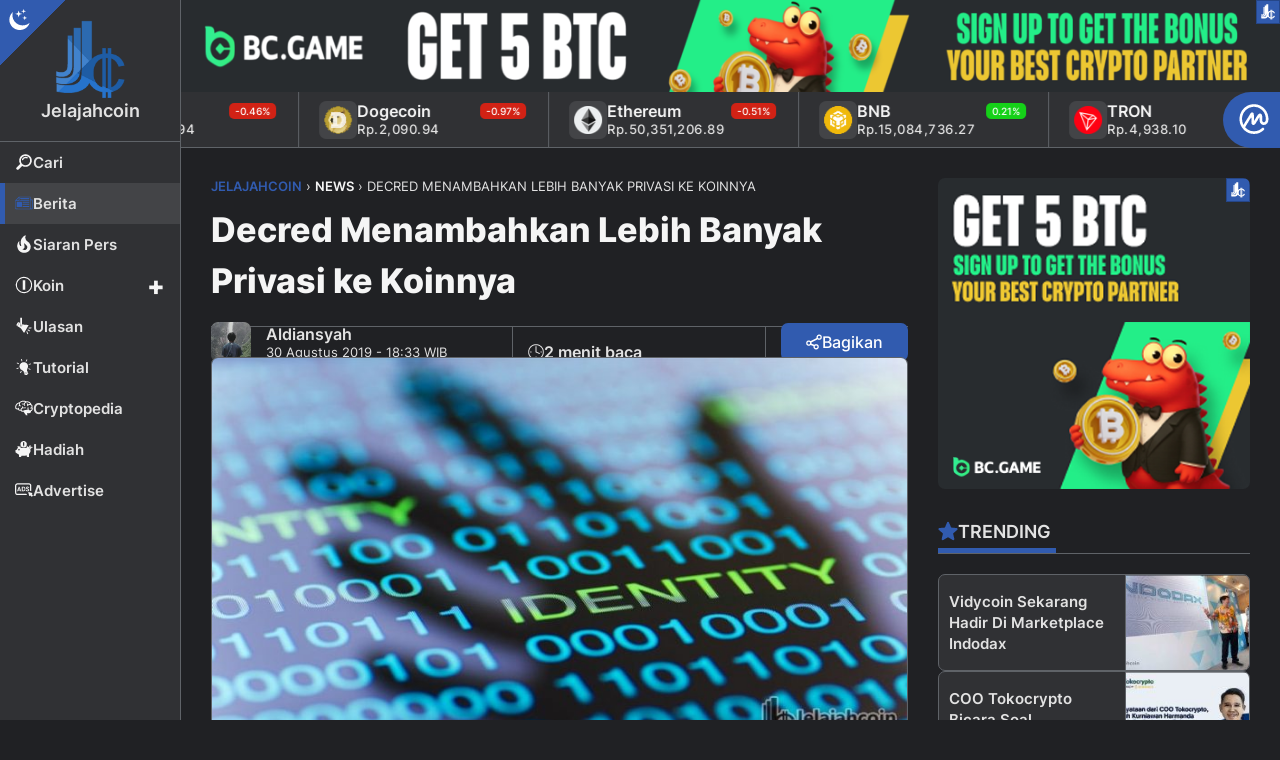

--- FILE ---
content_type: text/html; charset=UTF-8
request_url: https://jelajahcoin.com/news/decred-menambahkan-lebih-banyak-privasi-ke-koinnya/
body_size: 43335
content:
<!DOCTYPE html>
<html lang="id">
<head>
<meta charset="UTF-8" />
<meta name="viewport" content="width=device-width, initial-scale=1.0" />
<link rel="pingback" href="https://jelajahcoin.com/xmlrpc.php" />
<link rel="icon" type="image/png" href="https://jelajahcoin.com/wp-content/themes/jelajahcoin/jc-assets/images/brand/favicon.png" />
<meta name='robots' content='index, follow, max-image-preview:large, max-snippet:-1, max-video-preview:-1' />
	<style>img:is([sizes="auto" i], [sizes^="auto," i]) { contain-intrinsic-size: 3000px 1500px }</style>
	
	<!-- This site is optimized with the Yoast SEO plugin v26.8 - https://yoast.com/product/yoast-seo-wordpress/ -->
	<title>Decred Menambahkan Lebih Banyak Privasi ke Koinnya - Jelajahcoin</title>
	<meta name="description" content="Decred pengembang mata uang digital yang saat ini di peringkat ke-32 berdasarkan kapitalisasi pasar, keluar dengan fitur privasi baru mereka." />
	<link rel="canonical" href="https://jelajahcoin.com/news/decred-menambahkan-lebih-banyak-privasi-ke-koinnya/" />
	<meta property="og:locale" content="id_ID" />
	<meta property="og:type" content="article" />
	<meta property="og:title" content="Decred Menambahkan Lebih Banyak Privasi ke Koinnya - Jelajahcoin" />
	<meta property="og:description" content="Decred pengembang mata uang digital yang saat ini di peringkat ke-32 berdasarkan kapitalisasi pasar, keluar dengan fitur privasi baru mereka." />
	<meta property="og:url" content="https://jelajahcoin.com/news/decred-menambahkan-lebih-banyak-privasi-ke-koinnya/" />
	<meta property="og:site_name" content="Jelajahcoin" />
	<meta property="article:publisher" content="https://www.facebook.com/jelajahcoin/" />
	<meta property="article:published_time" content="2019-08-30T04:33:27+00:00" />
	<meta property="og:image" content="https://jelajahcoin.com/wp-content/uploads/2019/08/Decred-1-1.jpg" />
	<meta property="og:image:width" content="900" />
	<meta property="og:image:height" content="500" />
	<meta property="og:image:type" content="image/jpeg" />
	<meta name="author" content="Aldiansyah" />
	<meta name="twitter:card" content="summary_large_image" />
	<meta name="twitter:creator" content="@jelajahcoin_id" />
	<meta name="twitter:site" content="@jelajahcoin_id" />
	<meta name="twitter:label1" content="Ditulis oleh" />
	<meta name="twitter:data1" content="Aldiansyah" />
	<meta name="twitter:label2" content="Estimasi waktu membaca" />
	<meta name="twitter:data2" content="2 menit" />
	<script type="application/ld+json" class="yoast-schema-graph">{"@context":"https://schema.org","@graph":[{"@type":"WebPage","@id":"https://jelajahcoin.com/news/decred-menambahkan-lebih-banyak-privasi-ke-koinnya/","url":"https://jelajahcoin.com/news/decred-menambahkan-lebih-banyak-privasi-ke-koinnya/","name":"Decred Menambahkan Lebih Banyak Privasi ke Koinnya - Jelajahcoin","isPartOf":{"@id":"https://jelajahcoin.com/#website"},"primaryImageOfPage":{"@id":"https://jelajahcoin.com/news/decred-menambahkan-lebih-banyak-privasi-ke-koinnya/#primaryimage"},"image":{"@id":"https://jelajahcoin.com/news/decred-menambahkan-lebih-banyak-privasi-ke-koinnya/#primaryimage"},"thumbnailUrl":"https://jelajahcoin.com/wp-content/uploads/2019/08/Decred-1-1.jpg","datePublished":"2019-08-30T04:33:27+00:00","description":"Decred pengembang mata uang digital yang saat ini di peringkat ke-32 berdasarkan kapitalisasi pasar, keluar dengan fitur privasi baru mereka.","breadcrumb":{"@id":"https://jelajahcoin.com/news/decred-menambahkan-lebih-banyak-privasi-ke-koinnya/#breadcrumb"},"inLanguage":"id","potentialAction":[{"@type":"ReadAction","target":["https://jelajahcoin.com/news/decred-menambahkan-lebih-banyak-privasi-ke-koinnya/"]}]},{"@type":"ImageObject","inLanguage":"id","@id":"https://jelajahcoin.com/news/decred-menambahkan-lebih-banyak-privasi-ke-koinnya/#primaryimage","url":"https://jelajahcoin.com/wp-content/uploads/2019/08/Decred-1-1.jpg","contentUrl":"https://jelajahcoin.com/wp-content/uploads/2019/08/Decred-1-1.jpg","width":900,"height":500,"caption":"Decred privasi koin"},{"@type":"BreadcrumbList","@id":"https://jelajahcoin.com/news/decred-menambahkan-lebih-banyak-privasi-ke-koinnya/#breadcrumb","itemListElement":[{"@type":"ListItem","position":1,"name":"Index","item":"https://jelajahcoin.com/index/"},{"@type":"ListItem","position":2,"name":"Decred Menambahkan Lebih Banyak Privasi ke Koinnya"}]},{"@type":"WebSite","@id":"https://jelajahcoin.com/#website","url":"https://jelajahcoin.com/","name":"Jelajahcoin","description":"Berita Cryptocurrency, Bitcoin, &amp; Blockchain Terkini Hari Ini","publisher":{"@id":"https://jelajahcoin.com/#organization"},"potentialAction":[{"@type":"SearchAction","target":{"@type":"EntryPoint","urlTemplate":"https://jelajahcoin.com/?s={search_term_string}"},"query-input":{"@type":"PropertyValueSpecification","valueRequired":true,"valueName":"search_term_string"}}],"inLanguage":"id"},{"@type":"Organization","@id":"https://jelajahcoin.com/#organization","name":"Jelajahcoin","url":"https://jelajahcoin.com/","logo":{"@type":"ImageObject","inLanguage":"id","@id":"https://jelajahcoin.com/#/schema/logo/image/","url":"https://jelajahcoin.com/wp-content/uploads/2024/05/favicon.png","contentUrl":"https://jelajahcoin.com/wp-content/uploads/2024/05/favicon.png","width":512,"height":512,"caption":"Jelajahcoin"},"image":{"@id":"https://jelajahcoin.com/#/schema/logo/image/"},"sameAs":["https://www.facebook.com/jelajahcoin/","https://x.com/jelajahcoin_id","https://www.instagram.com/jelajahcoin_com/","https://www.linkedin.com/company/jelajahcoin-com"]}]}</script>
	<!-- / Yoast SEO plugin. -->


<script type="text/javascript" id="wpp-js" src="https://jelajahcoin.com/wp-content/plugins/wordpress-popular-posts/assets/js/wpp.min.js?ver=7.3.6" data-sampling="0" data-sampling-rate="50" data-api-url="https://jelajahcoin.com/wp-json/wordpress-popular-posts" data-post-id="3534" data-token="9d9c5600b8" data-lang="0" data-debug="0"></script>
<link rel="dns-prefetch" href="//fonts.googleapis.com" />
<link rel="dns-prefetch" href="//www.googletagmanager.com" />
<link rel="dns-prefetch" href="//pagead2.googlesyndication.com" />
<link rel="dns-prefetch" href="//googleads.g.doubleclick.net" />
<link rel="dns-prefetch" href="//cdn.onesignal.com" />
<link rel="dns-prefetch" href="//apps-prm.ctengine.io" />

<link rel='stylesheet' id='wordpress-popular-posts-css-css' href='https://jelajahcoin.com/wp-content/plugins/wordpress-popular-posts/assets/css/wpp.css?ver=7.3.6' type='text/css' media='all' />
<link rel='stylesheet' id='style-css' href='https://jelajahcoin.com/wp-content/themes/jelajahcoin/style.css?ver=1.0.22' type='text/css' media='all' />
<link rel='stylesheet' id='fonts-css' href='https://jelajahcoin.com/wp-content/themes/jelajahcoin/jc-assets/fonts/inter.css?ver=1.0' type='text/css' media='all' />
<script type="text/javascript" src="https://jelajahcoin.com/wp-content/themes/jelajahcoin/jc-assets/scripts/jc_bundle.min.js?ver=6.8.3" id="jquery-js"></script>
<link rel="https://api.w.org/" href="https://jelajahcoin.com/wp-json/" /><link rel="alternate" title="JSON" type="application/json" href="https://jelajahcoin.com/wp-json/wp/v2/posts/3534" /><link rel="EditURI" type="application/rsd+xml" title="RSD" href="https://jelajahcoin.com/xmlrpc.php?rsd" />
<link rel='shortlink' href='https://jelajahcoin.com/?p=3534' />
<link rel="alternate" title="oEmbed (JSON)" type="application/json+oembed" href="https://jelajahcoin.com/wp-json/oembed/1.0/embed?url=https%3A%2F%2Fjelajahcoin.com%2Fnews%2Fdecred-menambahkan-lebih-banyak-privasi-ke-koinnya%2F" />
<link rel="alternate" title="oEmbed (XML)" type="text/xml+oembed" href="https://jelajahcoin.com/wp-json/oembed/1.0/embed?url=https%3A%2F%2Fjelajahcoin.com%2Fnews%2Fdecred-menambahkan-lebih-banyak-privasi-ke-koinnya%2F&#038;format=xml" />

<!-- This site is using AdRotate v5.17.2 to display their advertisements - https://ajdg.solutions/ -->
<!-- AdRotate CSS -->
<style type="text/css" media="screen">
	.g { margin:0px; padding:0px; overflow:hidden; line-height:1; zoom:1; }
	.g img { height:auto; }
	.g-col { position:relative; float:left; }
	.g-col:first-child { margin-left: 0; }
	.g-col:last-child { margin-right: 0; }
	.g-1 { width:auto; height:auto; margin: 0 auto; }
	.g-2 { margin:0px 0px 0px 0px;width:auto; height:auto; }
	.g-3 { min-width:0px; max-width:700px; margin: 0 auto; }
	.b-3 { margin:0px 0px 0px 0px; }
	.g-4 { width:100%; max-width:750px; height:100%; max-height:150px; margin: 0 auto; }
	@media only screen and (max-width: 480px) {
		.g-col, .g-dyn, .g-single { width:100%; margin-left:0; margin-right:0; }
	}
</style>
<!-- /AdRotate CSS -->

  <script src="https://cdn.onesignal.com/sdks/web/v16/OneSignalSDK.page.js" defer></script>
  <script>
          window.OneSignalDeferred = window.OneSignalDeferred || [];
          OneSignalDeferred.push(async function(OneSignal) {
            await OneSignal.init({
              appId: "fc6ee8ed-4b73-4559-8069-146c61bee456",
              serviceWorkerOverrideForTypical: true,
              path: "https://jelajahcoin.com/wp-content/plugins/onesignal-free-web-push-notifications/sdk_files/",
              serviceWorkerParam: { scope: "/wp-content/plugins/onesignal-free-web-push-notifications/sdk_files/push/onesignal/" },
              serviceWorkerPath: "OneSignalSDKWorker.js",
            });
          });

          // Unregister the legacy OneSignal service worker to prevent scope conflicts
          if (navigator.serviceWorker) {
            navigator.serviceWorker.getRegistrations().then((registrations) => {
              // Iterate through all registered service workers
              registrations.forEach((registration) => {
                // Check the script URL to identify the specific service worker
                if (registration.active && registration.active.scriptURL.includes('OneSignalSDKWorker.js.php')) {
                  // Unregister the service worker
                  registration.unregister().then((success) => {
                    if (success) {
                      console.log('OneSignalSW: Successfully unregistered:', registration.active.scriptURL);
                    } else {
                      console.log('OneSignalSW: Failed to unregister:', registration.active.scriptURL);
                    }
                  });
                }
              });
            }).catch((error) => {
              console.error('Error fetching service worker registrations:', error);
            });
        }
        </script>
            <style id="wpp-loading-animation-styles">@-webkit-keyframes bgslide{from{background-position-x:0}to{background-position-x:-200%}}@keyframes bgslide{from{background-position-x:0}to{background-position-x:-200%}}.wpp-widget-block-placeholder,.wpp-shortcode-placeholder{margin:0 auto;width:60px;height:3px;background:#dd3737;background:linear-gradient(90deg,#dd3737 0%,#571313 10%,#dd3737 100%);background-size:200% auto;border-radius:3px;-webkit-animation:bgslide 1s infinite linear;animation:bgslide 1s infinite linear}</style>
            <style type="text/css" id="jelajahcoin_style_default">html, body, button, input, select, textarea{--site_font: "Inter";font-family: var(--site_font), sans-serif;}#jelajahcoin-com {--col_primary: #315baf;--col_primary_sup: #254688;--col_primary_text: #ffffff;--col_second: #ff9c1c;--col_second_sup: #c77914;--col_second_text: #ffffff;--col_success: #15d118;--col_success_sup: #0a8518;--col_success_text: #ffffff;--col_error: #d22215;--col_error_sup: #85120a;--col_error_text: #ffffff;--glo_radius: 7px;--glo_trans: .5s all;}</style>
<link rel="icon" href="https://jelajahcoin.com/wp-content/uploads/2024/05/cropped-favicon-32x32.png" sizes="32x32" />
<link rel="icon" href="https://jelajahcoin.com/wp-content/uploads/2024/05/cropped-favicon-192x192.png" sizes="192x192" />
<link rel="apple-touch-icon" href="https://jelajahcoin.com/wp-content/uploads/2024/05/cropped-favicon-180x180.png" />
<meta name="msapplication-TileImage" content="https://jelajahcoin.com/wp-content/uploads/2024/05/cropped-favicon-270x270.png" />
		<style type="text/css" id="wp-custom-css">
			/*.jc_sidebar .side_items .g .g-col:first-child {margin: 0 0 30px!important;}*/
.g.g-3 {max-width: 350px!important;}
@media(min-width: 1000px){#ct_cXoN5al8FlV > div {left: 200px!important;}#ct_ch8yL73VS3B > div {left: unset!important;right: 0!important;width: calc(100% - 180px)!important;}}		</style>
		<script async src="https://www.googletagmanager.com/gtag/js?id=G-6V5RPZ9694"></script>
<script async src="https://pagead2.googlesyndication.com/pagead/js/adsbygoogle.js?client=ca-pub-6683068935530261"
     crossorigin="anonymous"></script>
<script async src="https://appsha-prm.ctengine.io/js/script.js?wkey=v1sGDjH3L0"></script>
<script>window.dataLayer = window.dataLayer || []; function gtag(){dataLayer.push(arguments);} gtag('js', new Date()); gtag('config', 'G-6V5RPZ9694');</script>
</head>
<body data-rsssl=1 class="wp-singular post-template-default single single-post postid-3534 single-format-standard wp-theme-jelajahcoin" mode="dark" id="jelajahcoin-com">
<div class="jc_root" jc-page="cat-news">
<header class="jc_header" id="header">
  <div class="heading">
    <div class="brand"><a href="/" title="Jelajahcoin"><img class="jc_logo" logol="logo-54fe4b47.png" logod="logo-dark-54fe4b47.png" src="https://jelajahcoin.com/wp-content/themes/jelajahcoin/jc-assets/images/brand/logo-dark-54fe4b47.png" alt="Jelajahcoin"><span>Jelajahcoin</span></a></div>
    <div class="btn_lists">
      <div class="item"><div class="jc_theme_mode"><div class="modes"><div class="mode" id="light"><i class="jc_icon jci_sun"></i></div><div class="mode active" id="dark"><i class="jc_icon jci_moon"></i></div></div></div></div>
      <div class="item mob"><div class="search_btn"><i class="jc_icon jci_search"></i></div></div>
      <div class="item mob"><div class="sidemenu_btn"><i class="jc_icon jci_bar"></i></div></div>
    </div>
  </div>
  <div class="sidemenu">
    <ul class="nav">
      <li class="list search"><a class="item" href="#" title="Cari Postingan"><i class="jc_icon jci_search"></i><span>Cari</span></a></li>
      <li class="list" jc-page="cat-news"><a class="item" href="https://jelajahcoin.com/news/" title="Berita"><i class="jc_icon jci_news"></i><span>Berita</span></a></li>
      <li class="list" jc-page="cat-press-release"><a class="item" href="https://jelajahcoin.com/press-release/" title="Siaran Pers"><i class="jc_icon jci_fire"></i><span>Siaran Pers</span></a></li>
      <li class="list parent"><a class="item" href="#" title="Berita"><i class="jc_icon jci_coin"></i><span>Koin</span></a>
        <ul class="sub_nav">
          <li class="sub_list" jc-page="cat-bitcoin"><a class="sub_item" href="https://jelajahcoin.com/news/bitcoin/" title="Bitcoin"><span>Bitcoin</span></a></li>
          <li class="sub_list" jc-page="cat-ethereum"><a class="sub_item" href="https://jelajahcoin.com/news/ethereum/" title="Ethereum"><span>Ethereum</span></a></li>
          <li class="sub_list" jc-page="cat-binance"><a class="sub_item" href="https://jelajahcoin.com/news/binance/" title="Binance"><span>Binance</span></a></li>
          <li class="sub_list" jc-page="cat-dogecoin"><a class="sub_item" href="https://jelajahcoin.com/news/dogecoin/" title="Dogecoin"><span>Dogecoin</span></a></li>
          <li class="sub_list" jc-page="cat-litecoin"><a class="sub_item" href="https://jelajahcoin.com/news/litecoin/" title="Litecoin"><span>Litecoin</span></a></li>
          <li class="sub_list" jc-page="cat-solana"><a class="sub_item" href="https://jelajahcoin.com/news/solana/" title="Solana"><span>Solana</span></a></li>
          <li class="sub_list" jc-page="cat-ripple"><a class="sub_item" href="https://jelajahcoin.com/news/ripple/" title="Ripple"><span>Ripple</span></a></li>
          <li class="sub_list" jc-page="cat-stellar"><a class="sub_item" href="https://jelajahcoin.com/news/stellar/" title="Stellar"><span>Stellar</span></a></li>
          <li class="sub_list" jc-page="cat-tron"><a class="sub_item" href="https://jelajahcoin.com/news/tron/" title="Tron"><span>Tron</span></a></li>
        </ul>
      </li>
      <li class="list" jc-page="cat-review"><a class="item" href="https://jelajahcoin.com/review/" title="Ulasan"><i class="jc_icon jci_highlight"></i><span>Ulasan</span></a></li>
      <li class="list" jc-page="cat-tutorial"><a class="item" href="https://jelajahcoin.com/tutorial/" title="Tutorial"><i class="jc_icon jci_lamp"></i><span>Tutorial</span></a></li>
      <li class="list" jc-page="cat-cryptopedia"><a class="item" href="https://jelajahcoin.com/cryptopedia/" title="Cryptopedia"><i class="jc_icon jci_brain"></i><span>Cryptopedia</span></a></li>
      <li class="list" jc-page="cat-reward"><a class="item" href="https://jelajahcoin.com/reward/" title="Hadiah"><i class="jc_icon jci_withdraw"></i><span>Hadiah</span></a></li>
      <li class="list" jc-page="pg-advertise"><a class="item" href="https://jelajahcoin.com/advertise/" title="Advertise"><i class="jc_icon jci_ads"></i><span>Advertise</span></a></li>
    </ul>
  </div>
  <div class="jc_search">
    <div class="src_head">
  <h3 class="search_title"><i class="jc_icon jci_search"></i><span>Kotak Pencarian</span></h3>
  <div class="search_close"><i class="jc_icon jci_times"></i></div>
</div>
<div class="src_wrap">
  <form role="search" method="get" class="src_form" action="https://jelajahcoin.com/">
    <input id="search-input" type="search" class="src_input" placeholder="Ketik kata kunci untuk mencari postingan..." title="Hasil Pencarian Untuk:" name="s" value="">
  </form>
  <div class="popular_tags"><a href="https://jelajahcoin.com/tag/blockchain/" class="tag-cloud-link tag-link-83 tag-link-position-1" style="font-size: 18px;" aria-label="Blockchain (459 item)">Blockchain<span class="tag-link-count"> (459)</span></a> <a href="https://jelajahcoin.com/tag/market/" class="tag-cloud-link tag-link-211 tag-link-position-2" style="font-size: 17.659574468085px;" aria-label="Market (378 item)">Market<span class="tag-link-count"> (378)</span></a> <a href="https://jelajahcoin.com/tag/analisis/" class="tag-cloud-link tag-link-355 tag-link-position-3" style="font-size: 17.531914893617px;" aria-label="Analisis (356 item)">Analisis<span class="tag-link-count"> (356)</span></a> <a href="https://jelajahcoin.com/tag/statistik/" class="tag-cloud-link tag-link-277 tag-link-position-4" style="font-size: 17.234042553191px;" aria-label="Statistik (304 item)">Statistik<span class="tag-link-count"> (304)</span></a> <a href="https://jelajahcoin.com/tag/token/" class="tag-cloud-link tag-link-292 tag-link-position-5" style="font-size: 17.106382978723px;" aria-label="Token (284 item)">Token<span class="tag-link-count"> (284)</span></a> <a href="https://jelajahcoin.com/tag/adopsi/" class="tag-cloud-link tag-link-347 tag-link-position-6" style="font-size: 16.808510638298px;" aria-label="Adopsi (240 item)">Adopsi<span class="tag-link-count"> (240)</span></a> <a href="https://jelajahcoin.com/tag/exchange/" class="tag-cloud-link tag-link-136 tag-link-position-7" style="font-size: 16.382978723404px;" aria-label="Exchange (188 item)">Exchange<span class="tag-link-count"> (188)</span></a> <a href="https://jelajahcoin.com/tag/investasi/" class="tag-cloud-link tag-link-166 tag-link-position-8" style="font-size: 16.340425531915px;" aria-label="Investasi (186 item)">Investasi<span class="tag-link-count"> (186)</span></a> <a href="https://jelajahcoin.com/tag/pemerintahan/" class="tag-cloud-link tag-link-236 tag-link-position-9" style="font-size: 15.702127659574px;" aria-label="Pemerintahan (132 item)">Pemerintahan<span class="tag-link-count"> (132)</span></a> <a href="https://jelajahcoin.com/tag/trading/" class="tag-cloud-link tag-link-299 tag-link-position-10" style="font-size: 15.531914893617px;" aria-label="Trading (119 item)">Trading<span class="tag-link-count"> (119)</span></a> <a href="https://jelajahcoin.com/tag/games/" class="tag-cloud-link tag-link-147 tag-link-position-11" style="font-size: 15.191489361702px;" aria-label="Games (98 item)">Games<span class="tag-link-count"> (98)</span></a> <a href="https://jelajahcoin.com/tag/investor/" class="tag-cloud-link tag-link-167 tag-link-position-12" style="font-size: 14.978723404255px;" aria-label="Investor (88 item)">Investor<span class="tag-link-count"> (88)</span></a> <a href="https://jelajahcoin.com/tag/usa/" class="tag-cloud-link tag-link-308 tag-link-position-13" style="font-size: 14.851063829787px;" aria-label="USA (83 item)">USA<span class="tag-link-count"> (83)</span></a> <a href="https://jelajahcoin.com/tag/opini/" class="tag-cloud-link tag-link-224 tag-link-position-14" style="font-size: 14.808510638298px;" aria-label="Opini (81 item)">Opini<span class="tag-link-count"> (81)</span></a> <a href="https://jelajahcoin.com/tag/indonesia/" class="tag-cloud-link tag-link-160 tag-link-position-15" style="font-size: 14.808510638298px;" aria-label="Indonesia (80 item)">Indonesia<span class="tag-link-count"> (80)</span></a> <a href="https://jelajahcoin.com/tag/hacker/" class="tag-cloud-link tag-link-149 tag-link-position-16" style="font-size: 14.765957446809px;" aria-label="Hacker (79 item)">Hacker<span class="tag-link-count"> (79)</span></a> <a href="https://jelajahcoin.com/tag/nft/" class="tag-cloud-link tag-link-2391 tag-link-position-17" style="font-size: 14.68085106383px;" aria-label="NFT (75 item)">NFT<span class="tag-link-count"> (75)</span></a> <a href="https://jelajahcoin.com/tag/mining/" class="tag-cloud-link tag-link-216 tag-link-position-18" style="font-size: 14.63829787234px;" aria-label="Mining (73 item)">Mining<span class="tag-link-count"> (73)</span></a> <a href="https://jelajahcoin.com/tag/security/" class="tag-cloud-link tag-link-264 tag-link-position-19" style="font-size: 14.553191489362px;" aria-label="Security (70 item)">Security<span class="tag-link-count"> (70)</span></a> <a href="https://jelajahcoin.com/tag/wallet/" class="tag-cloud-link tag-link-317 tag-link-position-20" style="font-size: 14.468085106383px;" aria-label="Wallet (67 item)">Wallet<span class="tag-link-count"> (67)</span></a> <a href="https://jelajahcoin.com/tag/sosial-media/" class="tag-cloud-link tag-link-270 tag-link-position-21" style="font-size: 14.425531914894px;" aria-label="Sosial Media (65 item)">Sosial Media<span class="tag-link-count"> (65)</span></a> <a href="https://jelajahcoin.com/tag/event/" class="tag-cloud-link tag-link-135 tag-link-position-22" style="font-size: 14.382978723404px;" aria-label="Event (64 item)">Event<span class="tag-link-count"> (64)</span></a> <a href="https://jelajahcoin.com/tag/scammers/" class="tag-cloud-link tag-link-262 tag-link-position-23" style="font-size: 14.297872340426px;" aria-label="Scammers (61 item)">Scammers<span class="tag-link-count"> (61)</span></a> <a href="https://jelajahcoin.com/tag/defi/" class="tag-cloud-link tag-link-390 tag-link-position-24" style="font-size: 14.042553191489px;" aria-label="DeFi (53 item)">DeFi<span class="tag-link-count"> (53)</span></a> <a href="https://jelajahcoin.com/tag/twitter/" class="tag-cloud-link tag-link-304 tag-link-position-25" style="font-size: 14px;" aria-label="Twitter (52 item)">Twitter<span class="tag-link-count"> (52)</span></a></div>
</div>
  </div>
</header>
<div class="jc_main" id="main">
<div class="g g-1"><div class="g-dyn a-159 c-1"><div class="jc_ads topad"><div class="ad_label"><a class="txt" href="https://jelajahcoin.com/advertise/" title="Jelajahcoin Ads"><span>Disponsori</span></a><div class="ico"><i class="jc_icon jci_jc"></i></div></div><a class="ad_content" href="https://partnerbcgame.com/vppmxcgfw" target="_blank" title="BC Game"><div class="banner des"><img src="https://jelajahcoin.com/wp-content/banners/bcg/bcg-1200x100.png" width="1200" height="100" alt="BC Game"></div><div class="banner mob"><img src="https://jelajahcoin.com/wp-content/banners/bcg/bcg-350x100.png" width="350" height="100" alt="BC Game"></div></a></div></div></div><div class="jc_pticker">
  <a href="https://coinmarketcap.com/community/profile/jelajahcoin_com/" class="label_cmc" title="Jelajahcoin di CoinMarketCap" target="_blank"><i class="jc_icon jci_cmc"></i></a>
  <div class="jc_cmc" id="jc_cmc_widget" coins="1,1027,1839,5426,52,74,5994,2010,11419,1958" currency="IDR" show-symbol-logo="true"></div>
</div>
<div class="prow r2">
  <main class="jc_content" data-loading="loading-3d8177a3.gif">
    <article class="jc_post" id="post-3534" aria-label="Decred Menambahkan Lebih Banyak Privasi ke Koinnya" itemscope itemtype="https://schema.org/NewsArticle">
  <header class="heading">
    <div class="jc_breadcrumb" typeof="BreadcrumbList" vocab="http://schema.org/"><p id="breadcrumbs"><span property="itemListElement" typeof="ListItem"><a property="item" typeof="WebPage" title="Go to Jelajahcoin." href="https://jelajahcoin.com" class="home" ><span property="name">Jelajahcoin</span></a><meta property="position" content="1"></span> &#8250; <span property="itemListElement" typeof="ListItem"><a property="item" typeof="WebPage" title="Go to the News Kategori archives." href="https://jelajahcoin.com/news/" class="taxonomy category" ><span property="name">News</span></a><meta property="position" content="2"></span> &#8250; <span property="itemListElement" typeof="ListItem"><span property="name" class="post post-post current-item">Decred Menambahkan Lebih Banyak Privasi ke Koinnya</span><meta property="url" content="https://jelajahcoin.com/news/decred-menambahkan-lebih-banyak-privasi-ke-koinnya/"><meta property="position" content="3"></span></p></div>    <h1 class="title" itemprop="headline">Decred Menambahkan Lebih Banyak Privasi ke Koinnya</h1>
    <div class="meta">
      <div class="group row">
        <a class="author_img" href="https://jelajahcoin.com/author/aldiansyah/" title="Penulis: Aldiansyah">
          <img width="40" height="40" src="https://jelajahcoin.com/wp-content/uploads/2024/06/aldiansyah-jc-145x145.jpg" alt="Aldiansyah">
        </a>
        <div class="detail">
          <a class="author_name" href="https://jelajahcoin.com/author/aldiansyah/" title="Penulis: Aldiansyah"><span id="auth_2" itemprop="editor">Aldiansyah</span></a>
          <time itemprop="datePublished" datetime="2019-08-30T11:33:27+00:00">30 Agustus 2019 - 18:33 WIB</time>
        </div>
      </div>
      <div class="group col">
        <div class="mread"><i class="jc_icon jci_clock"></i><span>2 menit baca</span></div>
        <div class="jc_category"><a href="https://jelajahcoin.com/news/" class="items cat-news" title="News"><i class="jc_icon jci_news"></i><span>News</span></a></div>      </div>
      <div class="group col">
        <div class="jc_share_top">
  <div class="so_btn"><i class="jc_icon jci_share"></i><span>Bagikan</span></div>
  <div class="so_box hide">
    <div class="here">
      <a class="fb" href="https://www.facebook.com/sharer/sharer.php?u=https://jelajahcoin.com/news/decred-menambahkan-lebih-banyak-privasi-ke-koinnya/" target="_blank" rel="nofollow" title="Bagikan via Facebook"><i class="jc_icon jci_soc_facebook"></i></a>
      <a class="tw" href="https://x.com/intent/post?text=Decred Menambahkan Lebih Banyak Privasi ke Koinnya%0A%0Ahttps://jelajahcoin.com/news/decred-menambahkan-lebih-banyak-privasi-ke-koinnya/" target="_blank" rel="nofollow" title="Bagikan via Twitter"><i class="jc_icon jci_soc_twitter"></i></a>
      <a class="tg" href="https://t.me/share/url?text=Decred Menambahkan Lebih Banyak Privasi ke Koinnya&amp;url=https://jelajahcoin.com/news/decred-menambahkan-lebih-banyak-privasi-ke-koinnya/" target="_blank" rel="nofollow" title="Bagikan via Telegram"><i class="jc_icon jci_soc_telegram"></i></a>
      <a class="wa" href="https://wa.me/?text=Decred Menambahkan Lebih Banyak Privasi ke Koinnya%0A%0Ahttps://jelajahcoin.com/news/decred-menambahkan-lebih-banyak-privasi-ke-koinnya/" target="_blank" rel="nofollow" title="Bagikan via WhatsApp"><i class="jc_icon jci_soc_whatsapp"></i></a>
    </div>
  </div>
</div>
      </div>
    </div>
    <div class="thumb">
      		<figure><img width="747" height="415" src="https://jelajahcoin.com/wp-content/uploads/2019/08/Decred-1-1.jpg" class="attachment-post_thumb size-post_thumb wp-post-image" alt="Decred Menambahkan Lebih Banyak Privasi ke Koinnya" itemprop="image" decoding="async" fetchpriority="high" srcset="https://jelajahcoin.com/wp-content/uploads/2019/08/Decred-1-1.jpg 900w, https://jelajahcoin.com/wp-content/uploads/2019/08/Decred-1-1-300x167.jpg 300w, https://jelajahcoin.com/wp-content/uploads/2019/08/Decred-1-1-768x427.jpg 768w" sizes="(max-width: 747px) 100vw, 747px" /></figure>
          </div>
    <div class="plug">
      <div class="capt">
              </div>
      <div class="font">
		        <div class="size s14" data-size="s14">S14</div>
        <div class="size s16" data-size="s16">S16</div>
        <div class="size s18 active" data-size="s18">S18</div>
        <div class="size s20" data-size="s20">S20</div>
      </div>
    </div>
      </header>
  <div class="content s18" itemprop="articleBody">
    
<p><strong><a href="https://jelajahcoin.com">Jelajahcoin.me</a></strong> &#8211; Decred, pengembang mata uang digital yang saat ini berada di peringkat ke-32 berdasarkan kapitalisasi pasar, keluar dengan fitur privasi baru mereka.</p>



<p>&#8220;Diharapkan sekitar 12,5% dari semua Decred yang beredar akan menggunakan privasi dalam beberapa bulan,&#8221; klaim pembuatnya.</p><center style="margin-bottom: 15px;"><ins class="adsbygoogle" style="display:block; text-align:center;" data-ad-layout="in-article" data-ad-format="fluid" data-ad-client="ca-pub-6683068935530261" data-ad-slot="3089925082"></ins><script>(adsbygoogle = window.adsbygoogle || []).push({});</script></center>



<p>Pimpinan Proyek untuk Decred dan penulis posting, Jake Yocom Piatt, menjelaskan bahwa fitur privasi didasarkan pada CoinShuffle, protokol pencampuran koin peer-to-peer, yang memungkinkan tiket (suara dalam sistem tata kelola proyek) untuk dicampur dengan transaksi. Dan ini membuat sulit bagi seseorang untuk mempelajari identitas pengguna atau untuk memisahkan pembayaran tertentu dari yang lain. </p>



<h2 class="wp-block-heading">Fitur Privasi </h2>



<p>Fitur privasi dibuat dengan kesederhanaan dalam pikiran, jadi memerlukan beberapa ratus baris kode untuk logika inti. Bukan ribuan atau puluhan ribu untuk implementasi privasi lainnya. Peluang untuk masalah dan kesalahan muncul diminimalkan dengan cara ini, sebagai &#8220;kode kurang berarti lebih sedikit untuk istirahat,&#8221; utas Twitter Decred menjelaskan.</p>



<p>Setelah beberapa pengujian tambahan, kode ini akan menjadi bagian dari cabang utama dan dimasukkan dalam rilis berikutnya, 1.5.0, kata mereka. &#8220;Sementara pekerjaan yang sudah selesai adalah substantif, masih banyak yang harus dilakukan.&#8221; Lanjutnya.</p>



<p>Sementara itu, Chris Burniske, mitra di Placeholder, perusahaan kapitalis ventura yang berbasis di New York, yang berinvestasi dalam Decred pada tahun 2018. Percaya bahwa Decred sedang berada di ambang menjadi koin privasi. Mengatakan bahwa itu &#8220;contoh lain bagaimana dengan tata kelola yang baik, Anda dapat memiliki fitur apa pun yang Anda inginkan&#8221;. Wertheimer tidak setuju, mengatakan bahwa Burniske tidak memperhatikan detail yang diberikan dalam posting blog.</p><center style="margin-bottom: 15px;"><div class="g g-4"><div class="g-dyn a-156 c-1"><div class="jc_ads incoad"><div class="ad_label"><a class="txt" href="https://jelajahcoin.com/advertise/" title="Jelajahcoin Ads"><span>Disponsori</span></a><div class="ico"><i class="jc_icon jci_jc"></i></div></div><a class="ad_content" href="https://partnerbcgame.com/vppmxcgfw" target="_blank" title="BC Game"><div class="banner des"><img src="https://jelajahcoin.com/wp-content/banners/bcg/bcg-750x150.gif" width="750" height="150" alt="BC Game"></div><div class="banner mob"><img src="https://jelajahcoin.com/wp-content/banners/bcg/bcg-350x150.gif" width="350" height="100" alt="BC Game"></div></a></div></div></div></center>



<p>Juga, pengguna Reddit &#8220;eqisow&#8221; mencatat bahwa, karena kurangnya penggunaan, fitur privasi opsional selalu meninggalkan banyak yang diinginkan. Posting blog ini mengatakan bahwa &#8220;transaksi pribadi dengan Decred akan menjadi 12x biaya normal transaksi&#8221;. Dengan kata lain, hampir semua orang akan mengirim transaksi standar dan transparan. </p>



<p>&#8220;Pengguna mencatat bahwa akan baik jika Decred dapat menjadi proyek pertama yang membuat transisi dari transparan menjadi sepenuhnya pribadi.</p>



<p>Pada saat penulisan (13:22 UTC), <a href="https://t.me/jelajahcoin">DCR</a>, token asli Decred, diperdagangkan pada c. USD 22,62. Ini turun 7% dalam 24 jam terakhir dan 10% dalam tujuh hari terakhir. Ini juga turun 47% dalam 12 bulan terakhir.</p>
<!-- CONTENT END 1 -->
  </div>
  <footer class="foots">
        <div class="tags">
      <div class="titl"><i class="jc_icon jci_hashtag"></i><span>Topik</span></div>
      <ul><li><a href="https://jelajahcoin.com/tag/decred/" rel="tag">Decred</a></li><li><a href="https://jelajahcoin.com/tag/privasi/" rel="tag">Privasi</a></li></ul>    </div>
    <div class="jc_authorbox" itemprop="author" itemscope itemtype="https://schema.org/Person">
  <div class="avatar">
    <img width="200" height="200" src="https://jelajahcoin.com/wp-content/uploads/2024/06/aldiansyah-jc-145x145.jpg" alt="Aldiansyah" itemprop="image">
  </div>
  <div class="person">
    <h3 class="dname" id="auth_2" itemprop="name">Aldiansyah</h3>
    <p class="adesc">Aldiansyah merupakan seorang penulis artikel / berita / postingan seputar aset digital cryptocurrency dan teknologi blockchain di Jelajahcoin sejak 23 April 2020.</p>
    <a class="more" href="https://jelajahcoin.com/author/aldiansyah/" itemprop="url" title="Lihat Bio Lengkap">
      <i class="jc_icon jci_arrow_r"></i>
      <span>Lihat Bio Lengkap</span>
    </a>
  </div>
</div>
    <center style="margin-left: auto;margin-right: auto;width: max-content;border-radius: var(--glo_radius);overflow: hidden;"><span id="ct_c9uXXVx6ktr"></span><span id="ct_cv7H0KPIAlX"></span></center>
    <div class="jc_warning"><h3 class="titl"><i class="jc_icon jci_warning"></i><span>Penafian</span></h3><span class="info">Semua konten di Jelajahcoin baik berupa data dan/atau informasi yang tersedia hanya bertujuan untuk memberikan informasi dan referensi, <strong><u>bukan saran atau nasihat</u></strong> untuk berinvestasi, trading, dan/atau apapun yang membuat anda mengeluarkan materi. Membeli dan memperdagangkan mata uang digital harus dianggap sebagai <strong><u>kegiatan berisiko tinggi</u></strong>. Silakan lakukan ketekunan Anda sendiri sebelum membuat keputusan investasi apa pun. <strong><u>Jelajahcoin tidak bertanggung jawab</u></strong>, secara langsung atau tidak langsung, untuk setiap kerugian yang terjadi.</span></div>    <div class="jc_related">
  <div class="rtitle"><h3><i class="jc_icon jci_hashtag"></i><span>Topik Terkait</span></h3></div>
  <div class="lists">
    <div class="post" id="post-18472">
  <a class="thumb" href="https://jelajahcoin.com/press-release/privasi-cryptocurrency-cara-menjaga-keamanan-pribadi/" title="Privasi Cryptocurrency, Cara Menjaga Keamanan Pribadi">
    <div class="backlay"></div>
          <img width="536" height="298" src="https://jelajahcoin.com/wp-content/uploads/2021/03/privasi-cryptocurrency.jpg" class="attachment-front_thumb_big size-front_thumb_big wp-post-image" alt="Privasi Cryptocurrency, Cara Menjaga Keamanan Pribadi" decoding="async" srcset="https://jelajahcoin.com/wp-content/uploads/2021/03/privasi-cryptocurrency.jpg 900w, https://jelajahcoin.com/wp-content/uploads/2021/03/privasi-cryptocurrency-300x167.jpg 300w, https://jelajahcoin.com/wp-content/uploads/2021/03/privasi-cryptocurrency-768x427.jpg 768w" sizes="(max-width: 536px) 100vw, 536px" />        <div class="jc_category"><div class="items cat-press-release"><i class="jc_icon jci_fire"></i><span>Press Release</span></div></div>  </a>
  <div class="content">
    <div class="meta">
      <a class="author" href="https://jelajahcoin.com/author/pressrelease/" title="PR Editor">
        <span>
          <i class="jc_icon jci_fire"></i> PR        </span>
      </a>
      <time datetime="2021-03-02 18:12:33">03 Maret 2021</time>
    </div>
    <h2 class="title"><a href="https://jelajahcoin.com/press-release/privasi-cryptocurrency-cara-menjaga-keamanan-pribadi/" title="Privasi Cryptocurrency, Cara Menjaga Keamanan Pribadi">Privasi Cryptocurrency, Cara Menjaga Keamanan Pribadi</a></h2>
    <div class="excerpt"><p>BitMix, akan membantu kamu dalam menjaga privasi cryptocurrency sehingga menjaga keamanan pribadi. Mata uang digital...</p></div>
  </div>
</div>
<div class="post" id="post-2766">
  <a class="thumb" href="https://jelajahcoin.com/news/pemerintah-dunia-terus-mendorong-warga-nya-ke-crypto/" title="Pemerintah Dunia Terus Mendorong Warga-nya ke Crypto">
    <div class="backlay"></div>
          <img width="447" height="298" src="https://jelajahcoin.com/wp-content/uploads/2019/06/pemerintah-crypto-1-1.jpg" class="attachment-front_thumb_big size-front_thumb_big wp-post-image" alt="Pemerintah Dunia Terus Mendorong Warga-nya ke Crypto" decoding="async" srcset="https://jelajahcoin.com/wp-content/uploads/2019/06/pemerintah-crypto-1-1.jpg 600w, https://jelajahcoin.com/wp-content/uploads/2019/06/pemerintah-crypto-1-1-300x200.jpg 300w" sizes="(max-width: 447px) 100vw, 447px" />        <div class="jc_category"><div class="items cat-news"><i class="jc_icon jci_news"></i><span>News</span></div></div>  </a>
  <div class="content">
    <div class="meta">
      <a class="author" href="https://jelajahcoin.com/author/rizkilutfhi/" title="Rizki Lutfhi">
        <span>
          Rizki Lutfhi        </span>
      </a>
      <time datetime="2019-06-14 16:52:09">14 Juni 2019</time>
    </div>
    <h2 class="title"><a href="https://jelajahcoin.com/news/pemerintah-dunia-terus-mendorong-warga-nya-ke-crypto/" title="Pemerintah Dunia Terus Mendorong Warga-nya ke Crypto">Pemerintah Dunia Terus Mendorong Warga-nya ke Crypto</a></h2>
    <div class="excerpt"><p>Jelajahcoin.me &#8211; Saat simpanan orang yang dikunci berada di bawah ancaman teoretis di Italia dan...</p></div>
  </div>
</div>
  </div>
</div>
	<center style="margin-left: auto;margin-right: auto;width: max-content;height: 90px;background: var(--col_cont);border-radius: var(--glo_radius);overflow: hidden;"><ins class="adsbygoogle" style="display:inline-block;width:728px;height:90px" data-ad-client="ca-pub-6683068935530261" data-ad-slot="6972232769"></ins><script>(adsbygoogle = window.adsbygoogle || []).push({});</script></center>    <div class="jc_related">
  <div class="rtitle"><h3><i class="jc_icon jci_text"></i><span>Pilihan Untukmu</span></h3></div>
  <div class="lists">
    <div class="post" id="post-20178">
  <a class="thumb" href="https://jelajahcoin.com/news/binance-rekrut-mantan-investigator-kriminal-keuangan-as-guna-tingkatkan-kepatuhan-terhadap-peraturan/" title="Binance Rekrut Mantan Investigator Kriminal Keuangan AS, Guna Tingkatkan Kepatuhan Terhadap Peraturan">
    <div class="backlay"></div>
          <img width="536" height="298" src="https://jelajahcoin.com/wp-content/uploads/2021/08/investigator-binance.jpg" class="attachment-front_thumb_big size-front_thumb_big wp-post-image" alt="Binance Rekrut Mantan Investigator Kriminal Keuangan AS, Guna Tingkatkan Kepatuhan Terhadap Peraturan" decoding="async" loading="lazy" srcset="https://jelajahcoin.com/wp-content/uploads/2021/08/investigator-binance.jpg 900w, https://jelajahcoin.com/wp-content/uploads/2021/08/investigator-binance-300x167.jpg 300w, https://jelajahcoin.com/wp-content/uploads/2021/08/investigator-binance-768x427.jpg 768w, https://jelajahcoin.com/wp-content/uploads/2021/08/investigator-binance-450x250.jpg 450w, https://jelajahcoin.com/wp-content/uploads/2021/08/investigator-binance-225x125.jpg 225w, https://jelajahcoin.com/wp-content/uploads/2021/08/investigator-binance-735x408.jpg 735w" sizes="auto, (max-width: 536px) 100vw, 536px" />        <div class="jc_category"><div class="items cat-news"><i class="jc_icon jci_news"></i><span>News</span></div></div>  </a>
  <div class="content">
    <div class="meta">
      <a class="author" href="https://jelajahcoin.com/author/rizkilutfhi/" title="Rizki Lutfhi">
        <span>
          Rizki Lutfhi        </span>
      </a>
      <time datetime="2021-08-18 19:24:03">19 Agustus 2021</time>
    </div>
    <h2 class="title"><a href="https://jelajahcoin.com/news/binance-rekrut-mantan-investigator-kriminal-keuangan-as-guna-tingkatkan-kepatuhan-terhadap-peraturan/" title="Binance Rekrut Mantan Investigator Kriminal Keuangan AS, Guna Tingkatkan Kepatuhan Terhadap Peraturan">Binance Rekrut Mantan Investigator Kriminal Keuangan AS, Guna Tingkatkan Kepatuhan Terhadap Peraturan</a></h2>
    <div class="excerpt"><p>Platform exchange terkemuka di dunia, Binance, telah menunjuk mantan investigator kriminal keuangan di Amerika Serikat,...</p></div>
  </div>
</div>
<div class="post" id="post-26230">
  <a class="thumb" href="https://jelajahcoin.com/news/komunitas-bnb-serbu-presale-100x-token-dst-pemegang-eth-untung-di-bulan-maret/" title="Komunitas BNB Serbu Presale 100x Token DST, Pemegang ETH Untung di Bulan Maret">
    <div class="backlay"></div>
          <img width="536" height="298" src="https://jelajahcoin.com/wp-content/uploads/2024/03/token-dst.jpg" class="attachment-front_thumb_big size-front_thumb_big wp-post-image" alt="Komunitas BNB Serbu Presale 100x Token DST, Pemegang ETH Untung di Bulan Maret" decoding="async" loading="lazy" srcset="https://jelajahcoin.com/wp-content/uploads/2024/03/token-dst.jpg 900w, https://jelajahcoin.com/wp-content/uploads/2024/03/token-dst-300x167.jpg 300w, https://jelajahcoin.com/wp-content/uploads/2024/03/token-dst-768x427.jpg 768w, https://jelajahcoin.com/wp-content/uploads/2024/03/token-dst-407x226.jpg 407w, https://jelajahcoin.com/wp-content/uploads/2024/03/token-dst-239x132.jpg 239w, https://jelajahcoin.com/wp-content/uploads/2024/03/token-dst-253x141.jpg 253w, https://jelajahcoin.com/wp-content/uploads/2024/03/token-dst-294x163.jpg 294w, https://jelajahcoin.com/wp-content/uploads/2024/03/token-dst-834x463.jpg 834w, https://jelajahcoin.com/wp-content/uploads/2024/03/token-dst-293x163.jpg 293w, https://jelajahcoin.com/wp-content/uploads/2024/03/token-dst-312x173.jpg 312w" sizes="auto, (max-width: 536px) 100vw, 536px" />        <div class="jc_category"><div class="items cat-news"><i class="jc_icon jci_news"></i><span>News</span></div></div>  </a>
  <div class="content">
    <div class="meta">
      <a class="author" href="https://jelajahcoin.com/author/rizkilutfhi/" title="Rizki Lutfhi">
        <span>
          Rizki Lutfhi        </span>
      </a>
      <time datetime="2024-03-16 14:54:03">16 Maret 2024</time>
    </div>
    <h2 class="title"><a href="https://jelajahcoin.com/news/komunitas-bnb-serbu-presale-100x-token-dst-pemegang-eth-untung-di-bulan-maret/" title="Komunitas BNB Serbu Presale 100x Token DST, Pemegang ETH Untung di Bulan Maret">Komunitas BNB Serbu Presale 100x Token DST, Pemegang ETH Untung di Bulan Maret</a></h2>
    <div class="excerpt"><p>Komunitas BNB serbu presale 100x token DST &#8211; Bulan Maret hadir dengan membawa banyak keberuntungan...</p></div>
  </div>
</div>
<div class="post" id="post-26119">
  <a class="thumb" href="https://jelajahcoin.com/news/antisipasi-presale-tahap-2-kelexo-klxo-dilirik-investor-chainlink-dan-bitcoin-cash/" title="Antisipasi Presale Tahap 2, Kelexo (KLXO) Dilirik Investor Chainlink dan Bitcoin Cash">
    <div class="backlay"></div>
          <img width="536" height="298" src="https://jelajahcoin.com/wp-content/uploads/2024/03/investor-chainlink.jpg" class="attachment-front_thumb_big size-front_thumb_big wp-post-image" alt="Antisipasi Presale Tahap 2, Kelexo (KLXO) Dilirik Investor Chainlink dan Bitcoin Cash" decoding="async" loading="lazy" srcset="https://jelajahcoin.com/wp-content/uploads/2024/03/investor-chainlink.jpg 900w, https://jelajahcoin.com/wp-content/uploads/2024/03/investor-chainlink-300x167.jpg 300w, https://jelajahcoin.com/wp-content/uploads/2024/03/investor-chainlink-768x427.jpg 768w, https://jelajahcoin.com/wp-content/uploads/2024/03/investor-chainlink-407x226.jpg 407w, https://jelajahcoin.com/wp-content/uploads/2024/03/investor-chainlink-239x132.jpg 239w, https://jelajahcoin.com/wp-content/uploads/2024/03/investor-chainlink-253x141.jpg 253w, https://jelajahcoin.com/wp-content/uploads/2024/03/investor-chainlink-294x163.jpg 294w, https://jelajahcoin.com/wp-content/uploads/2024/03/investor-chainlink-834x463.jpg 834w, https://jelajahcoin.com/wp-content/uploads/2024/03/investor-chainlink-293x163.jpg 293w, https://jelajahcoin.com/wp-content/uploads/2024/03/investor-chainlink-312x173.jpg 312w" sizes="auto, (max-width: 536px) 100vw, 536px" />        <div class="jc_category"><div class="items cat-news"><i class="jc_icon jci_news"></i><span>News</span></div></div>  </a>
  <div class="content">
    <div class="meta">
      <a class="author" href="https://jelajahcoin.com/author/rizkilutfhi/" title="Rizki Lutfhi">
        <span>
          Rizki Lutfhi        </span>
      </a>
      <time datetime="2024-03-08 18:32:33">09 Maret 2024</time>
    </div>
    <h2 class="title"><a href="https://jelajahcoin.com/news/antisipasi-presale-tahap-2-kelexo-klxo-dilirik-investor-chainlink-dan-bitcoin-cash/" title="Antisipasi Presale Tahap 2, Kelexo (KLXO) Dilirik Investor Chainlink dan Bitcoin Cash">Antisipasi Presale Tahap 2, Kelexo (KLXO) Dilirik Investor Chainlink dan Bitcoin Cash</a></h2>
    <div class="excerpt"><p>Antisipasi presale tahap 2, Kelexo (KLXO) dilirik investor Chainlink dan Bitcoin Cash &#8211; Chainlink (LINK)...</p></div>
  </div>
</div>
  </div>
</div>
  </footer>
</article>
  </main>
  <aside class="jc_sidebar">
  <div class="side_items" id="block-7"><div class="g g-3"><div class="g-col b-3 a-155"><div class="jc_ads sidead"><div class="ad_label"><a class="txt" href="https://jelajahcoin.com/advertise/" title="Jelajahcoin Ads"><span>Disponsori</span></a><div class="ico"><i class="jc_icon jci_jc"></i></div></div><a class="ad_content" href="https://partnerbcgame.com/vppmxcgfw" target="_blank" title="BC Game"><div class="banner"><img loading="lazy" decoding="async" src="https://jelajahcoin.com/wp-content/banners/bcg/bcg-350x350.png" width="350" height="350" alt="BC Game"></div></a></div></div></div></div><div class="side_items" id="block-8"><div class="jc_trending"><h2 class="title"><div class="wrap"><i class="jc_icon jci_star"></i><span>Trending</span></div></h2><div class="lists">
<div class="item"><h3><a href="https://jelajahcoin.com/news/vidycoin-sekarang-hadir-di-marketplace-indodax/" title="Vidycoin Sekarang Hadir Di Marketplace Indodax"><span>Vidycoin Sekarang Hadir Di Marketplace Indodax</span></a></h3><a class="thumb" href="https://jelajahcoin.com/news/vidycoin-sekarang-hadir-di-marketplace-indodax/" title="Vidycoin Sekarang Hadir Di Marketplace Indodax"><img src="https://jelajahcoin.com/wp-content/uploads/wordpress-popular-posts/6625-featured-200x111.jpg" srcset="https://jelajahcoin.com/wp-content/uploads/wordpress-popular-posts/6625-featured-200x111.jpg, https://jelajahcoin.com/wp-content/uploads/wordpress-popular-posts/6625-featured-200x111@1.5x.jpg 1.5x, https://jelajahcoin.com/wp-content/uploads/wordpress-popular-posts/6625-featured-200x111@2x.jpg 2x, https://jelajahcoin.com/wp-content/uploads/wordpress-popular-posts/6625-featured-200x111@2.5x.jpg 2.5x, https://jelajahcoin.com/wp-content/uploads/wordpress-popular-posts/6625-featured-200x111@3x.jpg 3x" width="200" height="111" alt="vidycoin indodax" class="wpp-thumbnail wpp_featured wpp_cached_thumb" decoding="async" loading="lazy"></a></div>
<div class="item"><h3><a href="https://jelajahcoin.com/news/coo-tokocrypto-bicara-soal-perlindungan-pelanggan-aset-crypto-di-indonesia/" title="COO Tokocrypto Bicara Soal Perlindungan Pelanggan Aset Crypto di Indonesia"><span>COO Tokocrypto Bicara Soal Perlindungan Pelanggan Aset Crypto di Indonesia</span></a></h3><a class="thumb" href="https://jelajahcoin.com/news/coo-tokocrypto-bicara-soal-perlindungan-pelanggan-aset-crypto-di-indonesia/" title="COO Tokocrypto Bicara Soal Perlindungan Pelanggan Aset Crypto di Indonesia"><img src="https://jelajahcoin.com/wp-content/uploads/wordpress-popular-posts/16593-featured-200x111.jpg" srcset="https://jelajahcoin.com/wp-content/uploads/wordpress-popular-posts/16593-featured-200x111.jpg, https://jelajahcoin.com/wp-content/uploads/wordpress-popular-posts/16593-featured-200x111@1.5x.jpg 1.5x, https://jelajahcoin.com/wp-content/uploads/wordpress-popular-posts/16593-featured-200x111@2x.jpg 2x, https://jelajahcoin.com/wp-content/uploads/wordpress-popular-posts/16593-featured-200x111@2.5x.jpg 2.5x, https://jelajahcoin.com/wp-content/uploads/wordpress-popular-posts/16593-featured-200x111@3x.jpg 3x" width="200" height="111" alt="perlindungan aset crypto" class="wpp-thumbnail wpp_featured wpp_cached_thumb" decoding="async" loading="lazy"></a></div>
<div class="item"><h3><a href="https://jelajahcoin.com/news/civic-luncurkan-alat-untuk-melawan-bot-nft-di-jaringan-solana/" title="Civic Luncurkan Alat Untuk Melawan BOT NFT di Jaringan Solana"><span>Civic Luncurkan Alat Untuk Melawan BOT NFT di Jaringan Solana</span></a></h3><a class="thumb" href="https://jelajahcoin.com/news/civic-luncurkan-alat-untuk-melawan-bot-nft-di-jaringan-solana/" title="Civic Luncurkan Alat Untuk Melawan BOT NFT di Jaringan Solana"><img src="https://jelajahcoin.com/wp-content/uploads/wordpress-popular-posts/21571-featured-200x111.jpg" srcset="https://jelajahcoin.com/wp-content/uploads/wordpress-popular-posts/21571-featured-200x111.jpg, https://jelajahcoin.com/wp-content/uploads/wordpress-popular-posts/21571-featured-200x111@1.5x.jpg 1.5x, https://jelajahcoin.com/wp-content/uploads/wordpress-popular-posts/21571-featured-200x111@2x.jpg 2x, https://jelajahcoin.com/wp-content/uploads/wordpress-popular-posts/21571-featured-200x111@2.5x.jpg 2.5x, https://jelajahcoin.com/wp-content/uploads/wordpress-popular-posts/21571-featured-200x111@3x.jpg 3x" width="200" height="111" alt="bot solana" class="wpp-thumbnail wpp_featured wpp_cached_thumb" decoding="async" loading="lazy"></a></div>

</div></div></div><div class="side_items" id="block-5"><center style="margin-left: auto;margin-right: auto;width: max-content;border-radius: var(--glo_radius);overflow: hidden;"><span id="ct_cCsoozgeCmo"></span><span id="ct_cf1BYzTza6l"></span></center></div><div class="side_items" id="block-9"><div class="jc_newsletter"><h4 class="title"><i class="jc_icon jci_news"></i><span>Berlangganan Artikel Gratis!</span></h4><form action="https://api.follow.it/subscription-form/[base64]/8" method="post" id="revue-form" name="revue-form" target="_blank"><input placeholder="Ketik Alamat Email Kamu..." type="email" name="email" required="required" id="member_email"><button type="submit" id="member_submit">Kirim</button></form><span class="text">Dengan berlangganan, Anda setuju dengan <a target="_blank" href="https://follow.it/info/terms" title="Persyaratan">Persyaratan</a> dan <a target="_blank" href="https://follow.it/info/privacy" title="Kebijakan Privasi">Kebijakan Privasi</a> Follow.it</span></div></div><div class="side_items" id="block-6"><center style="margin-left: auto;margin-right: auto;width: max-content;height: 250px;background: var(--col_cont);border-radius: var(--glo_radius);overflow: hidden;"><ins class="adsbygoogle" style="display:inline-block;width:300px;height:250px" data-ad-client="ca-pub-6683068935530261" data-ad-slot="8151482878"></ins><script>(adsbygoogle = window.adsbygoogle || []).push({});</script></center></div></aside>
</div>
<div class="jc_break"></div>
</div>
<footer class="jc_footer" id="footer">
  <div class="g g-2"><div class="g-dyn a-157 c-1"><div class="jc_ads footad"><div class="ad_label"><a class="txt" href="https://jelajahcoin.com/advertise/" title="Jelajahcoin Ads"><span>Disponsori</span></a><div class="ico"><i class="jc_icon jci_jc"></i></div></div><a class="ad_content" href="https://partnerbcgame.com/vppmxcgfw" target="_blank" title="BC Game"><div class="banner des"><img src="https://jelajahcoin.com/wp-content/banners/bcg/bcg-1200x90.png" width="1200" height="90" alt="BC Game"></div><div class="banner mob"><img src="https://jelajahcoin.com/wp-content/banners/bcg/bcg-350x90.png" width="350" height="90" alt="BC Game"></div></a></div></div></div>  <div class="wrap">
    <div class="content col c3">
      <div class="about">
        <img src="https://jelajahcoin.com/wp-content/themes/jelajahcoin/jc-assets/images/brand/logo-foot-3d8177a3.png" alt="Jelajahcoin">
        <p>Didirikan tahun 2018, Jelajahcoin adalah media digital independen Indonesia yang mencakup berbagai macam berita seputar aset digital cryptocurrency dan teknologi blockchain.</p>
        <span>Kab. Bogor, Jawa Barat - Indonesia</span>
      </div>
    </div>
    <div class="content row c1">
      <div class="group">
        <h3 class="title left"><i class="jc_icon jci_brain"></i><span>Belajar</span></h3>
        <ul class="nav">
          <li class="menu"><a href="https://jelajahcoin.com/tutorial/" title="Tutorial">Tutorial</a></li>
          <li class="menu"><a href="https://jelajahcoin.com/cryptopedia/" title="Cryptopedia">Cryptopedia</a></li>
          <li class="menu"><a href="https://jelajahcoin.com/review/" title="Ulasan">Ulasan</a></li>
          <li class="menu"><a href="https://jelajahcoin.com/tag/adopsi/" title="Adopsi">Adopsi</a></li>
          <li class="menu"><a href="https://jelajahcoin.com/tag/investasi/" title="Investasi">Investasi</a></li>
        </ul>
      </div>
      <div class="group">
        <h3 class="title left"><i class="jc_icon jci_hashtag"></i><span>Ekosistem</span></h3>
        <ul class="nav">
          <li class="menu"><a href="https://jelajahcoin.com/tag/blockchain/" title="Blockchain">Blockchain</a></li>
          <li class="menu"><a href="https://jelajahcoin.com/tag/exchange/" title="Exchange">Exchange</a></li>
          <li class="menu"><a href="https://jelajahcoin.com/tag/metaverse/" title="Metaverse">Metaverse</a></li>
          <li class="menu"><a href="https://jelajahcoin.com/tag/defi/" title="DeFi">DeFi</a></li>
          <li class="menu"><a href="https://jelajahcoin.com/tag/nft/" title="NFT">NFT</a></li>
        </ul>
      </div>
      <div class="group">
        <h3 class="title left"><i class="jc_icon jci_jc"></i><span>Internal</span></h3>
        <ul class="nav">
          <li class="menu"><a href="https://jelajahcoin.com/about/" title="Tentang">Tentang</a></li>
          <li class="menu"><a href="https://jelajahcoin.com/contact/" title="Kontak">Kontak</a></li>
          <li class="menu"><a href="https://jelajahcoin.com/pedoman-media-siber/" title="Pedoman Media">Pedoman</a></li>
          <li class="menu"><a href="https://follow.it/jelajahcoin-com" target="_blank" title="Buletin">Buletin</a></li>
          <li class="menu"><a href="https://jelajahcoin.com/advertise/" title="Advertise">Advertise</a></li>
        </ul>
      </div>
    </div>
    <div class="content col c2">
      <h3 class="title center"><i class="jc_icon jci_feed"></i><span>Terhubung</span></h3>
      <div class="social">
        <a class="item tw" href="https://x.com/jelajahcoin_id" title="Twitter (X)" target="_blank"><i class="jc_icon jci_soc_twitter"></i></a>        <a class="item fb" href="https://www.facebook.com/jelajahcoin" title="Facebook" target="_blank"><i class="jc_icon jci_soc_facebook"></i></a>        <a class="item tg" href="https://t.me/jelajahcoin" title="Telegram" target="_blank"><i class="jc_icon jci_soc_telegram"></i></a>        <a class="item ig" href="https://www.instagram.com/jelajahcoin_com/" title="Instagram" target="_blank"><i class="jc_icon jci_soc_instagram"></i></a>        <a class="item wa" href="https://whatsapp.com/channel/0029VaakC4k8PgsLTQTjst3C" title="Whatsapp" target="_blank"><i class="jc_icon jci_soc_whatsapp"></i></a>                <a class="item gn" href="https://news.google.com/publications/CAAqBwgKMLmKlQswkuaqAw" title="Google News" target="_blank"><i class="jc_icon jci_soc_gnews"></i></a>      </div>
    </div>
  </div>
    <div class="credit"><p>©2018 - 2026 <strong>Jelajahcoin Media</strong></p></div>
</footer>
<ins class="jc_base_url" base-url="https://jelajahcoin.com/" dir-url="https://jelajahcoin.com/wp-content/themes/jelajahcoin/"></ins>
<script type="speculationrules">
{"prefetch":[{"source":"document","where":{"and":[{"href_matches":"\/*"},{"not":{"href_matches":["\/wp-*.php","\/wp-admin\/*","\/wp-content\/uploads\/*","\/wp-content\/*","\/wp-content\/plugins\/*","\/wp-content\/themes\/jelajahcoin\/*","\/*\\?(.+)"]}},{"not":{"selector_matches":"a[rel~=\"nofollow\"]"}},{"not":{"selector_matches":".no-prefetch, .no-prefetch a"}}]},"eagerness":"conservative"}]}
</script>
<script type="text/javascript" id="adrotate-clicker-js-extra">
/* <![CDATA[ */
var click_object = {"ajax_url":"https:\/\/jelajahcoin.com\/wp-admin\/admin-ajax.php"};
/* ]]> */
</script>
<script type="text/javascript" src="https://jelajahcoin.com/wp-content/plugins/adrotate/library/jquery.clicker.js" id="adrotate-clicker-js"></script>
<script type="text/javascript" id="jc_app-js-extra">
/* <![CDATA[ */
var jc_ajax_url = "https:\/\/jelajahcoin.com\/wp-admin\/admin-ajax.php";
var jc_ajax_load = {"posts":"{\"page\":0,\"name\":\"decred-menambahkan-lebih-banyak-privasi-ke-koinnya\",\"category_name\":\"news\",\"error\":\"\",\"m\":\"\",\"p\":0,\"post_parent\":\"\",\"subpost\":\"\",\"subpost_id\":\"\",\"attachment\":\"\",\"attachment_id\":0,\"pagename\":\"\",\"page_id\":0,\"second\":\"\",\"minute\":\"\",\"hour\":\"\",\"day\":0,\"monthnum\":0,\"year\":0,\"w\":0,\"tag\":\"\",\"cat\":\"\",\"tag_id\":\"\",\"author\":\"\",\"author_name\":\"\",\"feed\":\"\",\"tb\":\"\",\"paged\":0,\"meta_key\":\"\",\"meta_value\":\"\",\"preview\":\"\",\"s\":\"\",\"sentence\":\"\",\"title\":\"\",\"fields\":\"all\",\"menu_order\":\"\",\"embed\":\"\",\"category__in\":[],\"category__not_in\":[],\"category__and\":[],\"post__in\":[],\"post__not_in\":[],\"post_name__in\":[],\"tag__in\":[],\"tag__not_in\":[],\"tag__and\":[],\"tag_slug__in\":[],\"tag_slug__and\":[],\"post_parent__in\":[],\"post_parent__not_in\":[],\"author__in\":[],\"author__not_in\":[],\"search_columns\":[],\"ignore_sticky_posts\":false,\"suppress_filters\":false,\"cache_results\":true,\"update_post_term_cache\":true,\"update_menu_item_cache\":false,\"lazy_load_term_meta\":true,\"update_post_meta_cache\":true,\"post_type\":\"\",\"posts_per_page\":12,\"nopaging\":false,\"comments_per_page\":\"50\",\"no_found_rows\":false,\"order\":\"DESC\"}","current_page":"1","max_page":"0","nonce":"6a73d0e41b"};
/* ]]> */
</script>
<script type="text/javascript" src="https://jelajahcoin.com/wp-content/themes/jelajahcoin/jc-assets/scripts/jc_app.js?ver=1.0.22" id="jc_app-js"></script>
<script type="text/javascript" src="https://jelajahcoin.com/wp-content/themes/jelajahcoin/jc-assets/scripts/jc_icons.js?ver=1.0.22" id="jc_icons-js"></script>
<script type="text/javascript" src="https://jelajahcoin.com/wp-content/themes/jelajahcoin/jc-assets/scripts/jc_cmc.js?ver=1.0.22" id="jc_cmc-js"></script>
<script type="text/javascript" src="https://jelajahcoin.com/wp-content/plugins/mystickysidebar/js/detectmobilebrowser.js?ver=1.2.3" id="detectmobilebrowser-js"></script>
<script type="text/javascript" id="mystickysidebar-js-extra">
/* <![CDATA[ */
var mystickyside_name = {"mystickyside_string":".jc_sidebar","mystickyside_content_string":".prow","mystickyside_margin_top_string":"20","mystickyside_margin_bot_string":"30","mystickyside_update_sidebar_height_string":"false","mystickyside_min_width_string":"900","device_desktop":"1","device_mobile":"1"};
/* ]]> */
</script>
<script type="text/javascript" src="https://jelajahcoin.com/wp-content/plugins/mystickysidebar/js/theia-sticky-sidebar.js?ver=1.2.3" id="mystickysidebar-js"></script>
<!-- AdRotate JS -->
<script type="text/javascript">
jQuery(document).ready(function(){
if(jQuery.fn.gslider) {
	jQuery('.g-1').gslider({ groupid: 1, speed: 20000 });
	jQuery('.g-2').gslider({ groupid: 2, speed: 20000 });
	jQuery('.g-4').gslider({ groupid: 4, speed: 20000 });
}
});
</script>
<!-- /AdRotate JS -->

<script>
function b2a(a){var b,c=0,l=0,f="",g=[];if(!a)return a;do{var e=a.charCodeAt(c++);var h=a.charCodeAt(c++);var k=a.charCodeAt(c++);var d=e<<16|h<<8|k;e=63&d>>18;h=63&d>>12;k=63&d>>6;d&=63;g[l++]="ABCDEFGHIJKLMNOPQRSTUVWXYZabcdefghijklmnopqrstuvwxyz0123456789+/=".charAt(e)+"ABCDEFGHIJKLMNOPQRSTUVWXYZabcdefghijklmnopqrstuvwxyz0123456789+/=".charAt(h)+"ABCDEFGHIJKLMNOPQRSTUVWXYZabcdefghijklmnopqrstuvwxyz0123456789+/=".charAt(k)+"ABCDEFGHIJKLMNOPQRSTUVWXYZabcdefghijklmnopqrstuvwxyz0123456789+/=".charAt(d)}while(c<
a.length);return f=g.join(""),b=a.length%3,(b?f.slice(0,b-3):f)+"===".slice(b||3)}function a2b(a){var b,c,l,f={},g=0,e=0,h="",k=String.fromCharCode,d=a.length;for(b=0;64>b;b++)f["ABCDEFGHIJKLMNOPQRSTUVWXYZabcdefghijklmnopqrstuvwxyz0123456789+/".charAt(b)]=b;for(c=0;d>c;c++)for(b=f[a.charAt(c)],g=(g<<6)+b,e+=6;8<=e;)((l=255&g>>>(e-=8))||d-2>c)&&(h+=k(l));return h}b64e=function(a){return btoa(encodeURIComponent(a).replace(/%([0-9A-F]{2})/g,function(b,a){return String.fromCharCode("0x"+a)}))};
b64d=function(a){return decodeURIComponent(atob(a).split("").map(function(a){return"%"+("00"+a.charCodeAt(0).toString(16)).slice(-2)}).join(""))};
/* <![CDATA[ */
ai_front = {"insertion_before":"BEFORE","insertion_after":"AFTER","insertion_prepend":"PREPEND CONTENT","insertion_append":"APPEND CONTENT","insertion_replace_content":"REPLACE CONTENT","insertion_replace_element":"REPLACE ELEMENT","visible":"VISIBLE","hidden":"HIDDEN","fallback":"FALLBACK","automatically_placed":"Automatically placed by AdSense Auto ads code","cancel":"Cancel","use":"Use","add":"Add","parent":"Parent","cancel_element_selection":"Cancel element selection","select_parent_element":"Select parent element","css_selector":"CSS selector","use_current_selector":"Use current selector","element":"ELEMENT","path":"PATH","selector":"SELECTOR"};
/* ]]> */
var ai_cookie_js=!0,ai_block_class_def="code-block";
/*
 js-cookie v3.0.5 | MIT  JavaScript Cookie v2.2.0
 https://github.com/js-cookie/js-cookie

 Copyright 2006, 2015 Klaus Hartl & Fagner Brack
 Released under the MIT license
*/
if("undefined"!==typeof ai_cookie_js){(function(a,f){"object"===typeof exports&&"undefined"!==typeof module?module.exports=f():"function"===typeof define&&define.amd?define(f):(a="undefined"!==typeof globalThis?globalThis:a||self,function(){var b=a.Cookies,c=a.Cookies=f();c.noConflict=function(){a.Cookies=b;return c}}())})(this,function(){function a(b){for(var c=1;c<arguments.length;c++){var g=arguments[c],e;for(e in g)b[e]=g[e]}return b}function f(b,c){function g(e,d,h){if("undefined"!==typeof document){h=
a({},c,h);"number"===typeof h.expires&&(h.expires=new Date(Date.now()+864E5*h.expires));h.expires&&(h.expires=h.expires.toUTCString());e=encodeURIComponent(e).replace(/%(2[346B]|5E|60|7C)/g,decodeURIComponent).replace(/[()]/g,escape);var l="",k;for(k in h)h[k]&&(l+="; "+k,!0!==h[k]&&(l+="="+h[k].split(";")[0]));return document.cookie=e+"="+b.write(d,e)+l}}return Object.create({set:g,get:function(e){if("undefined"!==typeof document&&(!arguments.length||e)){for(var d=document.cookie?document.cookie.split("; "):
[],h={},l=0;l<d.length;l++){var k=d[l].split("="),p=k.slice(1).join("=");try{var n=decodeURIComponent(k[0]);h[n]=b.read(p,n);if(e===n)break}catch(q){}}return e?h[e]:h}},remove:function(e,d){g(e,"",a({},d,{expires:-1}))},withAttributes:function(e){return f(this.converter,a({},this.attributes,e))},withConverter:function(e){return f(a({},this.converter,e),this.attributes)}},{attributes:{value:Object.freeze(c)},converter:{value:Object.freeze(b)}})}return f({read:function(b){'"'===b[0]&&(b=b.slice(1,-1));
return b.replace(/(%[\dA-F]{2})+/gi,decodeURIComponent)},write:function(b){return encodeURIComponent(b).replace(/%(2[346BF]|3[AC-F]|40|5[BDE]|60|7[BCD])/g,decodeURIComponent)}},{path:"/"})});AiCookies=Cookies.noConflict();function m(a){if(null==a)return a;'"'===a.charAt(0)&&(a=a.slice(1,-1));try{a=JSON.parse(a)}catch(f){}return a}ai_check_block=function(a){var f="undefined"!==typeof ai_debugging;if(null==a)return!0;var b=m(AiCookies.get("aiBLOCKS"));ai_debug_cookie_status="";null==b&&(b={});"undefined"!==
typeof ai_delay_showing_pageviews&&(b.hasOwnProperty(a)||(b[a]={}),b[a].hasOwnProperty("d")||(b[a].d=ai_delay_showing_pageviews,f&&console.log("AI CHECK block",a,"NO COOKIE DATA d, delayed for",ai_delay_showing_pageviews,"pageviews")));if(b.hasOwnProperty(a)){for(var c in b[a]){if("x"==c){var g="",e=document.querySelectorAll('span[data-ai-block="'+a+'"]')[0];"aiHash"in e.dataset&&(g=e.dataset.aiHash);e="";b[a].hasOwnProperty("h")&&(e=b[a].h);f&&console.log("AI CHECK block",a,"x cookie hash",e,"code hash",
g);var d=new Date;d=b[a][c]-Math.round(d.getTime()/1E3);if(0<d&&e==g)return ai_debug_cookie_status=b="closed for "+d+" s = "+Math.round(1E4*d/3600/24)/1E4+" days",f&&console.log("AI CHECK block",a,b),f&&console.log(""),!1;f&&console.log("AI CHECK block",a,"removing x");ai_set_cookie(a,"x","");b[a].hasOwnProperty("i")||b[a].hasOwnProperty("c")||ai_set_cookie(a,"h","")}else if("d"==c){if(0!=b[a][c])return ai_debug_cookie_status=b="delayed for "+b[a][c]+" pageviews",f&&console.log("AI CHECK block",a,
b),f&&console.log(""),!1}else if("i"==c){g="";e=document.querySelectorAll('span[data-ai-block="'+a+'"]')[0];"aiHash"in e.dataset&&(g=e.dataset.aiHash);e="";b[a].hasOwnProperty("h")&&(e=b[a].h);f&&console.log("AI CHECK block",a,"i cookie hash",e,"code hash",g);if(0==b[a][c]&&e==g)return ai_debug_cookie_status=b="max impressions reached",f&&console.log("AI CHECK block",a,b),f&&console.log(""),!1;if(0>b[a][c]&&e==g){d=new Date;d=-b[a][c]-Math.round(d.getTime()/1E3);if(0<d)return ai_debug_cookie_status=
b="max imp. reached ("+Math.round(1E4*d/24/3600)/1E4+" days = "+d+" s)",f&&console.log("AI CHECK block",a,b),f&&console.log(""),!1;f&&console.log("AI CHECK block",a,"removing i");ai_set_cookie(a,"i","");b[a].hasOwnProperty("c")||b[a].hasOwnProperty("x")||(f&&console.log("AI CHECK block",a,"cookie h removed"),ai_set_cookie(a,"h",""))}}if("ipt"==c&&0==b[a][c]&&(d=new Date,g=Math.round(d.getTime()/1E3),d=b[a].it-g,0<d))return ai_debug_cookie_status=b="max imp. per time reached ("+Math.round(1E4*d/24/
3600)/1E4+" days = "+d+" s)",f&&console.log("AI CHECK block",a,b),f&&console.log(""),!1;if("c"==c){g="";e=document.querySelectorAll('span[data-ai-block="'+a+'"]')[0];"aiHash"in e.dataset&&(g=e.dataset.aiHash);e="";b[a].hasOwnProperty("h")&&(e=b[a].h);f&&console.log("AI CHECK block",a,"c cookie hash",e,"code hash",g);if(0==b[a][c]&&e==g)return ai_debug_cookie_status=b="max clicks reached",f&&console.log("AI CHECK block",a,b),f&&console.log(""),!1;if(0>b[a][c]&&e==g){d=new Date;d=-b[a][c]-Math.round(d.getTime()/
1E3);if(0<d)return ai_debug_cookie_status=b="max clicks reached ("+Math.round(1E4*d/24/3600)/1E4+" days = "+d+" s)",f&&console.log("AI CHECK block",a,b),f&&console.log(""),!1;f&&console.log("AI CHECK block",a,"removing c");ai_set_cookie(a,"c","");b[a].hasOwnProperty("i")||b[a].hasOwnProperty("x")||(f&&console.log("AI CHECK block",a,"cookie h removed"),ai_set_cookie(a,"h",""))}}if("cpt"==c&&0==b[a][c]&&(d=new Date,g=Math.round(d.getTime()/1E3),d=b[a].ct-g,0<d))return ai_debug_cookie_status=b="max clicks per time reached ("+
Math.round(1E4*d/24/3600)/1E4+" days = "+d+" s)",f&&console.log("AI CHECK block",a,b),f&&console.log(""),!1}if(b.hasOwnProperty("G")&&b.G.hasOwnProperty("cpt")&&0==b.G.cpt&&(d=new Date,g=Math.round(d.getTime()/1E3),d=b.G.ct-g,0<d))return ai_debug_cookie_status=b="max global clicks per time reached ("+Math.round(1E4*d/24/3600)/1E4+" days = "+d+" s)",f&&console.log("AI CHECK GLOBAL",b),f&&console.log(""),!1}ai_debug_cookie_status="OK";f&&console.log("AI CHECK block",a,"OK");f&&console.log("");return!0};
ai_check_and_insert_block=function(a,f){var b="undefined"!==typeof ai_debugging;if(null==a)return!0;var c=document.getElementsByClassName(f);if(c.length){c=c[0];var g=c.closest("."+ai_block_class_def),e=ai_check_block(a);!e&&0!=parseInt(c.getAttribute("limits-fallback"))&&c.hasAttribute("data-fallback-code")&&(b&&console.log("AI CHECK FAILED, INSERTING FALLBACK BLOCK",c.getAttribute("limits-fallback")),c.setAttribute("data-code",c.getAttribute("data-fallback-code")),null!=g&&g.hasAttribute("data-ai")&&
c.hasAttribute("fallback-tracking")&&c.hasAttribute("fallback_level")&&g.setAttribute("data-ai-"+c.getAttribute("fallback_level"),c.getAttribute("fallback-tracking")),e=!0);c.removeAttribute("data-selector");e?(ai_insert_code(c),g&&(b=g.querySelectorAll(".ai-debug-block"),b.length&&(g.classList.remove("ai-list-block"),g.classList.remove("ai-list-block-ip"),g.classList.remove("ai-list-block-filter"),g.style.visibility="",g.classList.contains("ai-remove-position")&&(g.style.position="")))):(b=c.closest("div[data-ai]"),
null!=b&&"undefined"!=typeof b.getAttribute("data-ai")&&(e=JSON.parse(b64d(b.getAttribute("data-ai"))),"undefined"!==typeof e&&e.constructor===Array&&(e[1]="",b.setAttribute("data-ai",b64e(JSON.stringify(e))))),g&&(b=g.querySelectorAll(".ai-debug-block"),b.length&&(g.classList.remove("ai-list-block"),g.classList.remove("ai-list-block-ip"),g.classList.remove("ai-list-block-filter"),g.style.visibility="",g.classList.contains("ai-remove-position")&&(g.style.position=""))));c.classList.remove(f)}c=document.querySelectorAll("."+
f+"-dbg");g=0;for(b=c.length;g<b;g++)e=c[g],e.querySelector(".ai-status").textContent=ai_debug_cookie_status,e.querySelector(".ai-cookie-data").textContent=ai_get_cookie_text(a),e.classList.remove(f+"-dbg")};ai_load_cookie=function(){var a="undefined"!==typeof ai_debugging,f=m(AiCookies.get("aiBLOCKS"));null==f&&(f={},a&&console.log("AI COOKIE NOT PRESENT"));a&&console.log("AI COOKIE LOAD",f);return f};ai_set_cookie=function(a,f,b){var c="undefined"!==typeof ai_debugging;c&&console.log("AI COOKIE SET block:",
a,"property:",f,"value:",b);var g=ai_load_cookie();if(""===b){if(g.hasOwnProperty(a)){delete g[a][f];a:{f=g[a];for(e in f)if(f.hasOwnProperty(e)){var e=!1;break a}e=!0}e&&delete g[a]}}else g.hasOwnProperty(a)||(g[a]={}),g[a][f]=b;0===Object.keys(g).length&&g.constructor===Object?(AiCookies.remove("aiBLOCKS"),c&&console.log("AI COOKIE REMOVED")):AiCookies.set("aiBLOCKS",JSON.stringify(g),{expires:365,path:"/"});if(c)if(a=m(AiCookies.get("aiBLOCKS")),"undefined"!=typeof a){console.log("AI COOKIE NEW",
a);console.log("AI COOKIE DATA:");for(var d in a){for(var h in a[d])"x"==h?(c=new Date,c=a[d][h]-Math.round(c.getTime()/1E3),console.log("  BLOCK",d,"closed for",c,"s = ",Math.round(1E4*c/3600/24)/1E4,"days")):"d"==h?console.log("  BLOCK",d,"delayed for",a[d][h],"pageviews"):"e"==h?console.log("  BLOCK",d,"show every",a[d][h],"pageviews"):"i"==h?(e=a[d][h],0<=e?console.log("  BLOCK",d,a[d][h],"impressions until limit"):(c=new Date,c=-e-Math.round(c.getTime()/1E3),console.log("  BLOCK",d,"max impressions, closed for",
c,"s =",Math.round(1E4*c/3600/24)/1E4,"days"))):"ipt"==h?console.log("  BLOCK",d,a[d][h],"impressions until limit per time period"):"it"==h?(c=new Date,c=a[d][h]-Math.round(c.getTime()/1E3),console.log("  BLOCK",d,"impressions limit expiration in",c,"s =",Math.round(1E4*c/3600/24)/1E4,"days")):"c"==h?(e=a[d][h],0<=e?console.log("  BLOCK",d,e,"clicks until limit"):(c=new Date,c=-e-Math.round(c.getTime()/1E3),console.log("  BLOCK",d,"max clicks, closed for",c,"s =",Math.round(1E4*c/3600/24)/1E4,"days"))):
"cpt"==h?console.log("  BLOCK",d,a[d][h],"clicks until limit per time period"):"ct"==h?(c=new Date,c=a[d][h]-Math.round(c.getTime()/1E3),console.log("  BLOCK",d,"clicks limit expiration in ",c,"s =",Math.round(1E4*c/3600/24)/1E4,"days")):"h"==h?console.log("  BLOCK",d,"hash",a[d][h]):console.log("      ?:",d,":",h,a[d][h]);console.log("")}}else console.log("AI COOKIE NOT PRESENT");return g};ai_get_cookie_text=function(a){var f=m(AiCookies.get("aiBLOCKS"));null==f&&(f={});var b="";f.hasOwnProperty("G")&&
(b="G["+JSON.stringify(f.G).replace(/"/g,"").replace("{","").replace("}","")+"] ");var c="";f.hasOwnProperty(a)&&(c=JSON.stringify(f[a]).replace(/"/g,"").replace("{","").replace("}",""));return b+c}};
var ai_insertion_js=!0,ai_block_class_def="code-block";
if("undefined"!=typeof ai_insertion_js){ai_insert=function(a,h,l){if(-1!=h.indexOf(":eq("))if(window.jQuery&&window.jQuery.fn)var n=jQuery(h);else{console.error("AI INSERT USING jQuery QUERIES:",h,"- jQuery not found");return}else n=document.querySelectorAll(h);for(var u=0,y=n.length;u<y;u++){var d=n[u];selector_string=d.hasAttribute("id")?"#"+d.getAttribute("id"):d.hasAttribute("class")?"."+d.getAttribute("class").replace(RegExp(" ","g"),"."):"";var w=document.createElement("div");w.innerHTML=l;
var m=w.getElementsByClassName("ai-selector-counter")[0];null!=m&&(m.innerText=u+1);m=w.getElementsByClassName("ai-debug-name ai-main")[0];if(null!=m){var r=a.toUpperCase();"undefined"!=typeof ai_front&&("before"==a?r=ai_front.insertion_before:"after"==a?r=ai_front.insertion_after:"prepend"==a?r=ai_front.insertion_prepend:"append"==a?r=ai_front.insertion_append:"replace-content"==a?r=ai_front.insertion_replace_content:"replace-element"==a&&(r=ai_front.insertion_replace_element));-1==selector_string.indexOf(".ai-viewports")&&
(m.innerText=r+" "+h+" ("+d.tagName.toLowerCase()+selector_string+")")}m=document.createRange();try{var v=m.createContextualFragment(w.innerHTML)}catch(t){}"before"==a?d.parentNode.insertBefore(v,d):"after"==a?d.parentNode.insertBefore(v,d.nextSibling):"prepend"==a?d.insertBefore(v,d.firstChild):"append"==a?d.insertBefore(v,null):"replace-content"==a?(d.innerHTML="",d.insertBefore(v,null)):"replace-element"==a&&(d.parentNode.insertBefore(v,d),d.parentNode.removeChild(d));z()}};ai_insert_code=function(a){function h(m,
r){return null==m?!1:m.classList?m.classList.contains(r):-1<(" "+m.className+" ").indexOf(" "+r+" ")}function l(m,r){null!=m&&(m.classList?m.classList.add(r):m.className+=" "+r)}function n(m,r){null!=m&&(m.classList?m.classList.remove(r):m.className=m.className.replace(new RegExp("(^|\\b)"+r.split(" ").join("|")+"(\\b|$)","gi")," "))}if("undefined"!=typeof a){var u=!1;if(h(a,"no-visibility-check")||a.offsetWidth||a.offsetHeight||a.getClientRects().length){u=a.getAttribute("data-code");var y=a.getAttribute("data-insertion-position"),
d=a.getAttribute("data-selector");if(null!=u)if(null!=y&&null!=d){if(-1!=d.indexOf(":eq(")?window.jQuery&&window.jQuery.fn&&jQuery(d).length:document.querySelectorAll(d).length)ai_insert(y,d,b64d(u)),n(a,"ai-viewports")}else{y=document.createRange();try{var w=y.createContextualFragment(b64d(u))}catch(m){}a.parentNode.insertBefore(w,a.nextSibling);n(a,"ai-viewports")}u=!0}else w=a.previousElementSibling,h(w,"ai-debug-bar")&&h(w,"ai-debug-script")&&(n(w,"ai-debug-script"),l(w,"ai-debug-viewport-invisible")),
n(a,"ai-viewports");return u}};ai_insert_list_code=function(a){var h=document.getElementsByClassName(a)[0];if("undefined"!=typeof h){var l=ai_insert_code(h),n=h.closest("div."+ai_block_class_def);if(n){l||n.removeAttribute("data-ai");var u=n.querySelectorAll(".ai-debug-block");n&&u.length&&(n.classList.remove("ai-list-block"),n.classList.remove("ai-list-block-ip"),n.classList.remove("ai-list-block-filter"),n.style.visibility="",n.classList.contains("ai-remove-position")&&(n.style.position=""))}h.classList.remove(a);
l&&z()}};ai_insert_viewport_code=function(a){var h=document.getElementsByClassName(a)[0];if("undefined"!=typeof h){var l=ai_insert_code(h);h.classList.remove(a);l&&(a=h.closest("div."+ai_block_class_def),null!=a&&(l=h.getAttribute("style"),null!=l&&a.setAttribute("style",a.getAttribute("style")+" "+l)));setTimeout(function(){h.removeAttribute("style")},2);z()}};ai_insert_adsense_fallback_codes=function(a){a.style.display="none";var h=a.closest(".ai-fallback-adsense"),l=h.nextElementSibling;l.getAttribute("data-code")?
ai_insert_code(l)&&z():l.style.display="block";h.classList.contains("ai-empty-code")&&null!=a.closest("."+ai_block_class_def)&&(a=a.closest("."+ai_block_class_def).getElementsByClassName("code-block-label"),0!=a.length&&(a[0].style.display="none"))};ai_insert_code_by_class=function(a){var h=document.getElementsByClassName(a)[0];"undefined"!=typeof h&&(ai_insert_code(h),h.classList.remove(a))};ai_insert_client_code=function(a,h){var l=document.getElementsByClassName(a)[0];if("undefined"!=typeof l){var n=
l.getAttribute("data-code");null!=n&&ai_check_block()&&(l.setAttribute("data-code",n.substring(Math.floor(h/19))),ai_insert_code_by_class(a),l.remove())}};ai_process_elements_active=!1;function z(){ai_process_elements_active||setTimeout(function(){ai_process_elements_active=!1;"function"==typeof ai_process_rotations&&ai_process_rotations();"function"==typeof ai_process_lists&&ai_process_lists();"function"==typeof ai_process_ip_addresses&&ai_process_ip_addresses();"function"==typeof ai_process_filter_hooks&&
ai_process_filter_hooks();"function"==typeof ai_adb_process_blocks&&ai_adb_process_blocks();"function"==typeof ai_process_impressions&&1==ai_tracking_finished&&ai_process_impressions();"function"==typeof ai_install_click_trackers&&1==ai_tracking_finished&&ai_install_click_trackers();"function"==typeof ai_install_close_buttons&&ai_install_close_buttons(document);"function"==typeof ai_process_wait_for_interaction&&ai_process_wait_for_interaction();"function"==typeof ai_process_delayed_blocks&&ai_process_delayed_blocks()},
5);ai_process_elements_active=!0}const B=document.querySelector("body");(new MutationObserver(function(a,h){for(const l of a)"attributes"===l.type&&"data-ad-status"==l.attributeName&&"unfilled"==l.target.dataset.adStatus&&l.target.closest(".ai-fallback-adsense")&&ai_insert_adsense_fallback_codes(l.target)})).observe(B,{attributes:!0,childList:!1,subtree:!0});var Arrive=function(a,h,l){function n(t,c,e){d.addMethod(c,e,t.unbindEvent);d.addMethod(c,e,t.unbindEventWithSelectorOrCallback);d.addMethod(c,
e,t.unbindEventWithSelectorAndCallback)}function u(t){t.arrive=r.bindEvent;n(r,t,"unbindArrive");t.leave=v.bindEvent;n(v,t,"unbindLeave")}if(a.MutationObserver&&"undefined"!==typeof HTMLElement){var y=0,d=function(){var t=HTMLElement.prototype.matches||HTMLElement.prototype.webkitMatchesSelector||HTMLElement.prototype.mozMatchesSelector||HTMLElement.prototype.msMatchesSelector;return{matchesSelector:function(c,e){return c instanceof HTMLElement&&t.call(c,e)},addMethod:function(c,e,f){var b=c[e];c[e]=
function(){if(f.length==arguments.length)return f.apply(this,arguments);if("function"==typeof b)return b.apply(this,arguments)}},callCallbacks:function(c,e){e&&e.options.onceOnly&&1==e.firedElems.length&&(c=[c[0]]);for(var f=0,b;b=c[f];f++)b&&b.callback&&b.callback.call(b.elem,b.elem);e&&e.options.onceOnly&&1==e.firedElems.length&&e.me.unbindEventWithSelectorAndCallback.call(e.target,e.selector,e.callback)},checkChildNodesRecursively:function(c,e,f,b){for(var g=0,k;k=c[g];g++)f(k,e,b)&&b.push({callback:e.callback,
elem:k}),0<k.childNodes.length&&d.checkChildNodesRecursively(k.childNodes,e,f,b)},mergeArrays:function(c,e){var f={},b;for(b in c)c.hasOwnProperty(b)&&(f[b]=c[b]);for(b in e)e.hasOwnProperty(b)&&(f[b]=e[b]);return f},toElementsArray:function(c){"undefined"===typeof c||"number"===typeof c.length&&c!==a||(c=[c]);return c}}}(),w=function(){var t=function(){this._eventsBucket=[];this._beforeRemoving=this._beforeAdding=null};t.prototype.addEvent=function(c,e,f,b){c={target:c,selector:e,options:f,callback:b,
firedElems:[]};this._beforeAdding&&this._beforeAdding(c);this._eventsBucket.push(c);return c};t.prototype.removeEvent=function(c){for(var e=this._eventsBucket.length-1,f;f=this._eventsBucket[e];e--)c(f)&&(this._beforeRemoving&&this._beforeRemoving(f),(f=this._eventsBucket.splice(e,1))&&f.length&&(f[0].callback=null))};t.prototype.beforeAdding=function(c){this._beforeAdding=c};t.prototype.beforeRemoving=function(c){this._beforeRemoving=c};return t}(),m=function(t,c){var e=new w,f=this,b={fireOnAttributesModification:!1};
e.beforeAdding(function(g){var k=g.target;if(k===a.document||k===a)k=document.getElementsByTagName("html")[0];var p=new MutationObserver(function(x){c.call(this,x,g)});var q=t(g.options);p.observe(k,q);g.observer=p;g.me=f});e.beforeRemoving(function(g){g.observer.disconnect()});this.bindEvent=function(g,k,p){k=d.mergeArrays(b,k);for(var q=d.toElementsArray(this),x=0;x<q.length;x++)e.addEvent(q[x],g,k,p)};this.unbindEvent=function(){var g=d.toElementsArray(this);e.removeEvent(function(k){for(var p=
0;p<g.length;p++)if(this===l||k.target===g[p])return!0;return!1})};this.unbindEventWithSelectorOrCallback=function(g){var k=d.toElementsArray(this);e.removeEvent("function"===typeof g?function(p){for(var q=0;q<k.length;q++)if((this===l||p.target===k[q])&&p.callback===g)return!0;return!1}:function(p){for(var q=0;q<k.length;q++)if((this===l||p.target===k[q])&&p.selector===g)return!0;return!1})};this.unbindEventWithSelectorAndCallback=function(g,k){var p=d.toElementsArray(this);e.removeEvent(function(q){for(var x=
0;x<p.length;x++)if((this===l||q.target===p[x])&&q.selector===g&&q.callback===k)return!0;return!1})};return this},r=new function(){function t(f,b,g){return d.matchesSelector(f,b.selector)&&(f._id===l&&(f._id=y++),-1==b.firedElems.indexOf(f._id))?(b.firedElems.push(f._id),!0):!1}var c={fireOnAttributesModification:!1,onceOnly:!1,existing:!1};r=new m(function(f){var b={attributes:!1,childList:!0,subtree:!0};f.fireOnAttributesModification&&(b.attributes=!0);return b},function(f,b){f.forEach(function(g){var k=
g.addedNodes,p=g.target,q=[];null!==k&&0<k.length?d.checkChildNodesRecursively(k,b,t,q):"attributes"===g.type&&t(p,b,q)&&q.push({callback:b.callback,elem:p});d.callCallbacks(q,b)})});var e=r.bindEvent;r.bindEvent=function(f,b,g){"undefined"===typeof g?(g=b,b=c):b=d.mergeArrays(c,b);var k=d.toElementsArray(this);if(b.existing){for(var p=[],q=0;q<k.length;q++)for(var x=k[q].querySelectorAll(f),A=0;A<x.length;A++)p.push({callback:g,elem:x[A]});if(b.onceOnly&&p.length)return g.call(p[0].elem,p[0].elem);
setTimeout(d.callCallbacks,1,p)}e.call(this,f,b,g)};return r},v=new function(){function t(f,b){return d.matchesSelector(f,b.selector)}var c={};v=new m(function(){return{childList:!0,subtree:!0}},function(f,b){f.forEach(function(g){g=g.removedNodes;var k=[];null!==g&&0<g.length&&d.checkChildNodesRecursively(g,b,t,k);d.callCallbacks(k,b)})});var e=v.bindEvent;v.bindEvent=function(f,b,g){"undefined"===typeof g?(g=b,b=c):b=d.mergeArrays(c,b);e.call(this,f,b,g)};return v};h&&u(h.fn);u(HTMLElement.prototype);
u(NodeList.prototype);u(HTMLCollection.prototype);u(HTMLDocument.prototype);u(Window.prototype);h={};n(r,h,"unbindAllArrive");n(v,h,"unbindAllLeave");return h}}(window,"undefined"===typeof jQuery?null:jQuery,void 0)};
var ai_rotation_triggers=[],ai_block_class_def="code-block";
if("undefined"!=typeof ai_rotation_triggers){ai_process_rotation=function(b){var d="number"==typeof b.length;window.jQuery&&window.jQuery.fn&&b instanceof jQuery&&(b=d?Array.prototype.slice.call(b):b[0]);if(d){var e=!1;b.forEach((c,h)=>{if(c.classList.contains("ai-unprocessed")||c.classList.contains("ai-timer"))e=!0});if(!e)return;b.forEach((c,h)=>{c.classList.remove("ai-unprocessed");c.classList.remove("ai-timer")})}else{if(!b.classList.contains("ai-unprocessed")&&!b.classList.contains("ai-timer"))return;
b.classList.remove("ai-unprocessed");b.classList.remove("ai-timer")}var a=!1;if(d?b[0].hasAttribute("data-info"):b.hasAttribute("data-info")){var f="div.ai-rotate.ai-"+(d?JSON.parse(atob(b[0].dataset.info)):JSON.parse(atob(b.dataset.info)))[0];ai_rotation_triggers.includes(f)&&(ai_rotation_triggers.splice(ai_rotation_triggers.indexOf(f),1),a=!0)}if(d)for(d=0;d<b.length;d++)0==d?ai_process_single_rotation(b[d],!0):ai_process_single_rotation(b[d],!1);else ai_process_single_rotation(b,!a)};ai_process_single_rotation=
function(b,d){var e=[];Array.from(b.children).forEach((g,p)=>{g.matches(".ai-rotate-option")&&e.push(g)});if(0!=e.length){e.forEach((g,p)=>{g.style.display="none"});if(b.hasAttribute("data-next")){k=parseInt(b.getAttribute("data-next"));var a=e[k];if(a.hasAttribute("data-code")){var f=document.createRange(),c=!0;try{var h=f.createContextualFragment(b64d(a.dataset.code))}catch(g){c=!1}c&&(a=h)}0!=a.querySelectorAll("span[data-ai-groups]").length&&0!=document.querySelectorAll(".ai-rotation-groups").length&&
setTimeout(function(){B()},5)}else if(e[0].hasAttribute("data-group")){var k=-1,u=[];document.querySelectorAll("span[data-ai-groups]").forEach((g,p)=>{(g.offsetWidth||g.offsetHeight||g.getClientRects().length)&&u.push(g)});1<=u.length&&(timed_groups=[],groups=[],u.forEach(function(g,p){active_groups=JSON.parse(b64d(g.dataset.aiGroups));var r=!1;g=g.closest(".ai-rotate");null!=g&&g.classList.contains("ai-timed-rotation")&&(r=!0);active_groups.forEach(function(t,v){groups.push(t);r&&timed_groups.push(t)})}),
groups.forEach(function(g,p){-1==k&&e.forEach((r,t)=>{var v=b64d(r.dataset.group);option_group_items=v.split(",");option_group_items.forEach(function(C,E){-1==k&&C.trim()==g&&(k=t,timed_groups.includes(v)&&b.classList.add("ai-timed-rotation"))})})}))}else if(b.hasAttribute("data-shares"))for(f=JSON.parse(atob(b.dataset.shares)),a=Math.round(100*Math.random()),c=0;c<f.length&&(k=c,0>f[c]||!(a<=f[c]));c++);else f=b.classList.contains("ai-unique"),a=new Date,f?("number"!=typeof ai_rotation_seed&&(ai_rotation_seed=
(Math.floor(1E3*Math.random())+a.getMilliseconds())%e.length),f=ai_rotation_seed,f>e.length&&(f%=e.length),a=parseInt(b.dataset.counter),a<=e.length?(k=parseInt(f+a-1),k>=e.length&&(k-=e.length)):k=e.length):(k=Math.floor(Math.random()*e.length),a.getMilliseconds()%2&&(k=e.length-k-1));if(b.classList.contains("ai-rotation-scheduling"))for(k=-1,f=0;f<e.length;f++)if(a=e[f],a.hasAttribute("data-scheduling")){c=b64d(a.dataset.scheduling);a=!0;0==c.indexOf("^")&&(a=!1,c=c.substring(1));var q=c.split("="),
m=-1!=c.indexOf("%")?q[0].split("%"):[q[0]];c=m[0].trim().toLowerCase();m="undefined"!=typeof m[1]?m[1].trim():0;q=q[1].replace(" ","");var n=(new Date).getTime();n=new Date(n);var l=0;switch(c){case "s":l=n.getSeconds();break;case "i":l=n.getMinutes();break;case "h":l=n.getHours();break;case "d":l=n.getDate();break;case "m":l=n.getMonth();break;case "y":l=n.getFullYear();break;case "w":l=n.getDay(),l=0==l?6:l-1}c=0!=m?l%m:l;m=q.split(",");q=!a;for(n=0;n<m.length;n++)if(l=m[n],-1!=l.indexOf("-")){if(l=
l.split("-"),c>=l[0]&&c<=l[1]){q=a;break}}else if(c==l){q=a;break}if(q){k=f;break}}if(!(0>k||k>=e.length)){a=e[k];var z="",w=b.classList.contains("ai-timed-rotation");e.forEach((g,p)=>{g.hasAttribute("data-time")&&(w=!0)});if(a.hasAttribute("data-time")){f=atob(a.dataset.time);if(0==f&&1<e.length){c=k;do{c++;c>=e.length&&(c=0);m=e[c];if(!m.hasAttribute("data-time")){k=c;a=e[k];f=0;break}m=atob(m.dataset.time)}while(0==m&&c!=k);0!=f&&(k=c,a=e[k],f=atob(a.dataset.time))}if(0<f&&(c=k+1,c>=e.length&&
(c=0),b.hasAttribute("data-info"))){m=JSON.parse(atob(b.dataset.info))[0];b.setAttribute("data-next",c);var x="div.ai-rotate.ai-"+m;ai_rotation_triggers.includes(x)&&(d=!1);d&&(ai_rotation_triggers.push(x),setTimeout(function(){var g=document.querySelectorAll(x);g.forEach((p,r)=>{p.classList.add("ai-timer")});ai_process_rotation(g)},1E3*f));z=" ("+f+" s)"}}else a.hasAttribute("data-group")||e.forEach((g,p)=>{p!=k&&g.remove()});a.style.display="";a.style.visibility="";a.style.position="";a.style.width=
"";a.style.height="";a.style.top="";a.style.left="";a.classList.remove("ai-rotate-hidden");a.classList.remove("ai-rotate-hidden-2");b.style.position="";if(a.hasAttribute("data-code")){e.forEach((g,p)=>{g.innerText=""});d=b64d(a.dataset.code);f=document.createRange();c=!0;try{h=f.createContextualFragment(d)}catch(g){c=!1}a.append(h);D()}f=parseInt(a.dataset.index);var y=b64d(a.dataset.name);d=b.closest(".ai-debug-block");if(null!=d){h=d.querySelectorAll("kbd.ai-option-name");d=d.querySelectorAll(".ai-debug-block");
if(0!=d.length){var A=[];d.forEach((g,p)=>{g.querySelectorAll("kbd.ai-option-name").forEach((r,t)=>{A.push(r)})});h=Array.from(h);h=h.slice(0,h.length-A.length)}0!=h.length&&(separator=h[0].hasAttribute("data-separator")?h[0].dataset.separator:"",h.forEach((g,p)=>{g.innerText=separator+y+z}))}d=!1;a=b.closest(".ai-adb-show");null!=a&&a.hasAttribute("data-ai-tracking")&&(h=JSON.parse(b64d(a.getAttribute("data-ai-tracking"))),"undefined"!==typeof h&&h.constructor===Array&&(h[1]=f,h[3]=y,a.setAttribute("data-ai-tracking",
b64e(JSON.stringify(h))),a.classList.add("ai-track"),w&&ai_tracking_finished&&a.classList.add("ai-no-pageview"),d=!0));d||(d=b.closest("div[data-ai]"),null!=d&&d.hasAttribute("data-ai")&&(h=JSON.parse(b64d(d.getAttribute("data-ai"))),"undefined"!==typeof h&&h.constructor===Array&&(h[1]=f,h[3]=y,d.setAttribute("data-ai",b64e(JSON.stringify(h))),d.classList.add("ai-track"),w&&ai_tracking_finished&&d.classList.add("ai-no-pageview"))))}}};ai_process_rotations=function(){document.querySelectorAll("div.ai-rotate").forEach((b,
d)=>{ai_process_rotation(b)})};function B(){document.querySelectorAll("div.ai-rotate.ai-rotation-groups").forEach((b,d)=>{b.classList.add("ai-timer");ai_process_rotation(b)})}ai_process_rotations_in_element=function(b){null!=b&&b.querySelectorAll("div.ai-rotate").forEach((d,e)=>{ai_process_rotation(d)})};(function(b){"complete"===document.readyState||"loading"!==document.readyState&&!document.documentElement.doScroll?b():document.addEventListener("DOMContentLoaded",b)})(function(){setTimeout(function(){ai_process_rotations()},
10)});ai_process_elements_active=!1;function D(){ai_process_elements_active||setTimeout(function(){ai_process_elements_active=!1;"function"==typeof ai_process_rotations&&ai_process_rotations();"function"==typeof ai_process_lists&&ai_process_lists();"function"==typeof ai_process_ip_addresses&&ai_process_ip_addresses();"function"==typeof ai_process_filter_hooks&&ai_process_filter_hooks();"function"==typeof ai_adb_process_blocks&&ai_adb_process_blocks();"function"==typeof ai_process_impressions&&1==
ai_tracking_finished&&ai_process_impressions();"function"==typeof ai_install_click_trackers&&1==ai_tracking_finished&&ai_install_click_trackers();"function"==typeof ai_install_close_buttons&&ai_install_close_buttons(document)},5);ai_process_elements_active=!0}};
;!function(a,b){a(function(){"use strict";function a(a,b){return null!=a&&null!=b&&a.toLowerCase()===b.toLowerCase()}function c(a,b){var c,d,e=a.length;if(!e||!b)return!1;for(c=b.toLowerCase(),d=0;d<e;++d)if(c===a[d].toLowerCase())return!0;return!1}function d(a){for(var b in a)i.call(a,b)&&(a[b]=new RegExp(a[b],"i"))}function e(a){return(a||"").substr(0,500)}function f(a,b){this.ua=e(a),this._cache={},this.maxPhoneWidth=b||600}var g={};g.mobileDetectRules={phones:{iPhone:"\\biPhone\\b|\\biPod\\b",BlackBerry:"BlackBerry|\\bBB10\\b|rim[0-9]+|\\b(BBA100|BBB100|BBD100|BBE100|BBF100|STH100)\\b-[0-9]+",Pixel:"; \\bPixel\\b",HTC:"HTC|HTC.*(Sensation|Evo|Vision|Explorer|6800|8100|8900|A7272|S510e|C110e|Legend|Desire|T8282)|APX515CKT|Qtek9090|APA9292KT|HD_mini|Sensation.*Z710e|PG86100|Z715e|Desire.*(A8181|HD)|ADR6200|ADR6400L|ADR6425|001HT|Inspire 4G|Android.*\\bEVO\\b|T-Mobile G1|Z520m|Android [0-9.]+; Pixel",Nexus:"Nexus One|Nexus S|Galaxy.*Nexus|Android.*Nexus.*Mobile|Nexus 4|Nexus 5|Nexus 5X|Nexus 6",Dell:"Dell[;]? (Streak|Aero|Venue|Venue Pro|Flash|Smoke|Mini 3iX)|XCD28|XCD35|\\b001DL\\b|\\b101DL\\b|\\bGS01\\b",Motorola:"Motorola|DROIDX|DROID BIONIC|\\bDroid\\b.*Build|Android.*Xoom|HRI39|MOT-|A1260|A1680|A555|A853|A855|A953|A955|A956|Motorola.*ELECTRIFY|Motorola.*i1|i867|i940|MB200|MB300|MB501|MB502|MB508|MB511|MB520|MB525|MB526|MB611|MB612|MB632|MB810|MB855|MB860|MB861|MB865|MB870|ME501|ME502|ME511|ME525|ME600|ME632|ME722|ME811|ME860|ME863|ME865|MT620|MT710|MT716|MT720|MT810|MT870|MT917|Motorola.*TITANIUM|WX435|WX445|XT300|XT301|XT311|XT316|XT317|XT319|XT320|XT390|XT502|XT530|XT531|XT532|XT535|XT603|XT610|XT611|XT615|XT681|XT701|XT702|XT711|XT720|XT800|XT806|XT860|XT862|XT875|XT882|XT883|XT894|XT901|XT907|XT909|XT910|XT912|XT928|XT926|XT915|XT919|XT925|XT1021|\\bMoto E\\b|XT1068|XT1092|XT1052",Samsung:"\\bSamsung\\b|SM-G950F|SM-G955F|SM-G9250|GT-19300|SGH-I337|BGT-S5230|GT-B2100|GT-B2700|GT-B2710|GT-B3210|GT-B3310|GT-B3410|GT-B3730|GT-B3740|GT-B5510|GT-B5512|GT-B5722|GT-B6520|GT-B7300|GT-B7320|GT-B7330|GT-B7350|GT-B7510|GT-B7722|GT-B7800|GT-C3010|GT-C3011|GT-C3060|GT-C3200|GT-C3212|GT-C3212I|GT-C3262|GT-C3222|GT-C3300|GT-C3300K|GT-C3303|GT-C3303K|GT-C3310|GT-C3322|GT-C3330|GT-C3350|GT-C3500|GT-C3510|GT-C3530|GT-C3630|GT-C3780|GT-C5010|GT-C5212|GT-C6620|GT-C6625|GT-C6712|GT-E1050|GT-E1070|GT-E1075|GT-E1080|GT-E1081|GT-E1085|GT-E1087|GT-E1100|GT-E1107|GT-E1110|GT-E1120|GT-E1125|GT-E1130|GT-E1160|GT-E1170|GT-E1175|GT-E1180|GT-E1182|GT-E1200|GT-E1210|GT-E1225|GT-E1230|GT-E1390|GT-E2100|GT-E2120|GT-E2121|GT-E2152|GT-E2220|GT-E2222|GT-E2230|GT-E2232|GT-E2250|GT-E2370|GT-E2550|GT-E2652|GT-E3210|GT-E3213|GT-I5500|GT-I5503|GT-I5700|GT-I5800|GT-I5801|GT-I6410|GT-I6420|GT-I7110|GT-I7410|GT-I7500|GT-I8000|GT-I8150|GT-I8160|GT-I8190|GT-I8320|GT-I8330|GT-I8350|GT-I8530|GT-I8700|GT-I8703|GT-I8910|GT-I9000|GT-I9001|GT-I9003|GT-I9010|GT-I9020|GT-I9023|GT-I9070|GT-I9082|GT-I9100|GT-I9103|GT-I9220|GT-I9250|GT-I9300|GT-I9305|GT-I9500|GT-I9505|GT-M3510|GT-M5650|GT-M7500|GT-M7600|GT-M7603|GT-M8800|GT-M8910|GT-N7000|GT-S3110|GT-S3310|GT-S3350|GT-S3353|GT-S3370|GT-S3650|GT-S3653|GT-S3770|GT-S3850|GT-S5210|GT-S5220|GT-S5229|GT-S5230|GT-S5233|GT-S5250|GT-S5253|GT-S5260|GT-S5263|GT-S5270|GT-S5300|GT-S5330|GT-S5350|GT-S5360|GT-S5363|GT-S5369|GT-S5380|GT-S5380D|GT-S5560|GT-S5570|GT-S5600|GT-S5603|GT-S5610|GT-S5620|GT-S5660|GT-S5670|GT-S5690|GT-S5750|GT-S5780|GT-S5830|GT-S5839|GT-S6102|GT-S6500|GT-S7070|GT-S7200|GT-S7220|GT-S7230|GT-S7233|GT-S7250|GT-S7500|GT-S7530|GT-S7550|GT-S7562|GT-S7710|GT-S8000|GT-S8003|GT-S8500|GT-S8530|GT-S8600|SCH-A310|SCH-A530|SCH-A570|SCH-A610|SCH-A630|SCH-A650|SCH-A790|SCH-A795|SCH-A850|SCH-A870|SCH-A890|SCH-A930|SCH-A950|SCH-A970|SCH-A990|SCH-I100|SCH-I110|SCH-I400|SCH-I405|SCH-I500|SCH-I510|SCH-I515|SCH-I600|SCH-I730|SCH-I760|SCH-I770|SCH-I830|SCH-I910|SCH-I920|SCH-I959|SCH-LC11|SCH-N150|SCH-N300|SCH-R100|SCH-R300|SCH-R351|SCH-R400|SCH-R410|SCH-T300|SCH-U310|SCH-U320|SCH-U350|SCH-U360|SCH-U365|SCH-U370|SCH-U380|SCH-U410|SCH-U430|SCH-U450|SCH-U460|SCH-U470|SCH-U490|SCH-U540|SCH-U550|SCH-U620|SCH-U640|SCH-U650|SCH-U660|SCH-U700|SCH-U740|SCH-U750|SCH-U810|SCH-U820|SCH-U900|SCH-U940|SCH-U960|SCS-26UC|SGH-A107|SGH-A117|SGH-A127|SGH-A137|SGH-A157|SGH-A167|SGH-A177|SGH-A187|SGH-A197|SGH-A227|SGH-A237|SGH-A257|SGH-A437|SGH-A517|SGH-A597|SGH-A637|SGH-A657|SGH-A667|SGH-A687|SGH-A697|SGH-A707|SGH-A717|SGH-A727|SGH-A737|SGH-A747|SGH-A767|SGH-A777|SGH-A797|SGH-A817|SGH-A827|SGH-A837|SGH-A847|SGH-A867|SGH-A877|SGH-A887|SGH-A897|SGH-A927|SGH-B100|SGH-B130|SGH-B200|SGH-B220|SGH-C100|SGH-C110|SGH-C120|SGH-C130|SGH-C140|SGH-C160|SGH-C170|SGH-C180|SGH-C200|SGH-C207|SGH-C210|SGH-C225|SGH-C230|SGH-C417|SGH-C450|SGH-D307|SGH-D347|SGH-D357|SGH-D407|SGH-D415|SGH-D780|SGH-D807|SGH-D980|SGH-E105|SGH-E200|SGH-E315|SGH-E316|SGH-E317|SGH-E335|SGH-E590|SGH-E635|SGH-E715|SGH-E890|SGH-F300|SGH-F480|SGH-I200|SGH-I300|SGH-I320|SGH-I550|SGH-I577|SGH-I600|SGH-I607|SGH-I617|SGH-I627|SGH-I637|SGH-I677|SGH-I700|SGH-I717|SGH-I727|SGH-i747M|SGH-I777|SGH-I780|SGH-I827|SGH-I847|SGH-I857|SGH-I896|SGH-I897|SGH-I900|SGH-I907|SGH-I917|SGH-I927|SGH-I937|SGH-I997|SGH-J150|SGH-J200|SGH-L170|SGH-L700|SGH-M110|SGH-M150|SGH-M200|SGH-N105|SGH-N500|SGH-N600|SGH-N620|SGH-N625|SGH-N700|SGH-N710|SGH-P107|SGH-P207|SGH-P300|SGH-P310|SGH-P520|SGH-P735|SGH-P777|SGH-Q105|SGH-R210|SGH-R220|SGH-R225|SGH-S105|SGH-S307|SGH-T109|SGH-T119|SGH-T139|SGH-T209|SGH-T219|SGH-T229|SGH-T239|SGH-T249|SGH-T259|SGH-T309|SGH-T319|SGH-T329|SGH-T339|SGH-T349|SGH-T359|SGH-T369|SGH-T379|SGH-T409|SGH-T429|SGH-T439|SGH-T459|SGH-T469|SGH-T479|SGH-T499|SGH-T509|SGH-T519|SGH-T539|SGH-T559|SGH-T589|SGH-T609|SGH-T619|SGH-T629|SGH-T639|SGH-T659|SGH-T669|SGH-T679|SGH-T709|SGH-T719|SGH-T729|SGH-T739|SGH-T746|SGH-T749|SGH-T759|SGH-T769|SGH-T809|SGH-T819|SGH-T839|SGH-T919|SGH-T929|SGH-T939|SGH-T959|SGH-T989|SGH-U100|SGH-U200|SGH-U800|SGH-V205|SGH-V206|SGH-X100|SGH-X105|SGH-X120|SGH-X140|SGH-X426|SGH-X427|SGH-X475|SGH-X495|SGH-X497|SGH-X507|SGH-X600|SGH-X610|SGH-X620|SGH-X630|SGH-X700|SGH-X820|SGH-X890|SGH-Z130|SGH-Z150|SGH-Z170|SGH-ZX10|SGH-ZX20|SHW-M110|SPH-A120|SPH-A400|SPH-A420|SPH-A460|SPH-A500|SPH-A560|SPH-A600|SPH-A620|SPH-A660|SPH-A700|SPH-A740|SPH-A760|SPH-A790|SPH-A800|SPH-A820|SPH-A840|SPH-A880|SPH-A900|SPH-A940|SPH-A960|SPH-D600|SPH-D700|SPH-D710|SPH-D720|SPH-I300|SPH-I325|SPH-I330|SPH-I350|SPH-I500|SPH-I600|SPH-I700|SPH-L700|SPH-M100|SPH-M220|SPH-M240|SPH-M300|SPH-M305|SPH-M320|SPH-M330|SPH-M350|SPH-M360|SPH-M370|SPH-M380|SPH-M510|SPH-M540|SPH-M550|SPH-M560|SPH-M570|SPH-M580|SPH-M610|SPH-M620|SPH-M630|SPH-M800|SPH-M810|SPH-M850|SPH-M900|SPH-M910|SPH-M920|SPH-M930|SPH-N100|SPH-N200|SPH-N240|SPH-N300|SPH-N400|SPH-Z400|SWC-E100|SCH-i909|GT-N7100|GT-N7105|SCH-I535|SM-N900A|SGH-I317|SGH-T999L|GT-S5360B|GT-I8262|GT-S6802|GT-S6312|GT-S6310|GT-S5312|GT-S5310|GT-I9105|GT-I8510|GT-S6790N|SM-G7105|SM-N9005|GT-S5301|GT-I9295|GT-I9195|SM-C101|GT-S7392|GT-S7560|GT-B7610|GT-I5510|GT-S7582|GT-S7530E|GT-I8750|SM-G9006V|SM-G9008V|SM-G9009D|SM-G900A|SM-G900D|SM-G900F|SM-G900H|SM-G900I|SM-G900J|SM-G900K|SM-G900L|SM-G900M|SM-G900P|SM-G900R4|SM-G900S|SM-G900T|SM-G900V|SM-G900W8|SHV-E160K|SCH-P709|SCH-P729|SM-T2558|GT-I9205|SM-G9350|SM-J120F|SM-G920F|SM-G920V|SM-G930F|SM-N910C|SM-A310F|GT-I9190|SM-J500FN|SM-G903F|SM-J330F|SM-G610F|SM-G981B|SM-G892A|SM-A530F",LG:"\\bLG\\b;|LG[- ]?(C800|C900|E400|E610|E900|E-900|F160|F180K|F180L|F180S|730|855|L160|LS740|LS840|LS970|LU6200|MS690|MS695|MS770|MS840|MS870|MS910|P500|P700|P705|VM696|AS680|AS695|AX840|C729|E970|GS505|272|C395|E739BK|E960|L55C|L75C|LS696|LS860|P769BK|P350|P500|P509|P870|UN272|US730|VS840|VS950|LN272|LN510|LS670|LS855|LW690|MN270|MN510|P509|P769|P930|UN200|UN270|UN510|UN610|US670|US740|US760|UX265|UX840|VN271|VN530|VS660|VS700|VS740|VS750|VS910|VS920|VS930|VX9200|VX11000|AX840A|LW770|P506|P925|P999|E612|D955|D802|MS323|M257)|LM-G710",Sony:"SonyST|SonyLT|SonyEricsson|SonyEricssonLT15iv|LT18i|E10i|LT28h|LT26w|SonyEricssonMT27i|C5303|C6902|C6903|C6906|C6943|D2533|SOV34|601SO|F8332",Asus:"Asus.*Galaxy|PadFone.*Mobile",Xiaomi:"^(?!.*\\bx11\\b).*xiaomi.*$|POCOPHONE F1|MI 8|Redmi Note 9S|Redmi Note 5A Prime|N2G47H|M2001J2G|M2001J2I|M1805E10A|M2004J11G|M1902F1G|M2002J9G|M2004J19G|M2003J6A1G",NokiaLumia:"Lumia [0-9]{3,4}",Micromax:"Micromax.*\\b(A210|A92|A88|A72|A111|A110Q|A115|A116|A110|A90S|A26|A51|A35|A54|A25|A27|A89|A68|A65|A57|A90)\\b",Palm:"PalmSource|Palm",Vertu:"Vertu|Vertu.*Ltd|Vertu.*Ascent|Vertu.*Ayxta|Vertu.*Constellation(F|Quest)?|Vertu.*Monika|Vertu.*Signature",Pantech:"PANTECH|IM-A850S|IM-A840S|IM-A830L|IM-A830K|IM-A830S|IM-A820L|IM-A810K|IM-A810S|IM-A800S|IM-T100K|IM-A725L|IM-A780L|IM-A775C|IM-A770K|IM-A760S|IM-A750K|IM-A740S|IM-A730S|IM-A720L|IM-A710K|IM-A690L|IM-A690S|IM-A650S|IM-A630K|IM-A600S|VEGA PTL21|PT003|P8010|ADR910L|P6030|P6020|P9070|P4100|P9060|P5000|CDM8992|TXT8045|ADR8995|IS11PT|P2030|P6010|P8000|PT002|IS06|CDM8999|P9050|PT001|TXT8040|P2020|P9020|P2000|P7040|P7000|C790",Fly:"IQ230|IQ444|IQ450|IQ440|IQ442|IQ441|IQ245|IQ256|IQ236|IQ255|IQ235|IQ245|IQ275|IQ240|IQ285|IQ280|IQ270|IQ260|IQ250",Wiko:"KITE 4G|HIGHWAY|GETAWAY|STAIRWAY|DARKSIDE|DARKFULL|DARKNIGHT|DARKMOON|SLIDE|WAX 4G|RAINBOW|BLOOM|SUNSET|GOA(?!nna)|LENNY|BARRY|IGGY|OZZY|CINK FIVE|CINK PEAX|CINK PEAX 2|CINK SLIM|CINK SLIM 2|CINK +|CINK KING|CINK PEAX|CINK SLIM|SUBLIM",iMobile:"i-mobile (IQ|i-STYLE|idea|ZAA|Hitz)",SimValley:"\\b(SP-80|XT-930|SX-340|XT-930|SX-310|SP-360|SP60|SPT-800|SP-120|SPT-800|SP-140|SPX-5|SPX-8|SP-100|SPX-8|SPX-12)\\b",Wolfgang:"AT-B24D|AT-AS50HD|AT-AS40W|AT-AS55HD|AT-AS45q2|AT-B26D|AT-AS50Q",Alcatel:"Alcatel",Nintendo:"Nintendo (3DS|Switch)",Amoi:"Amoi",INQ:"INQ",OnePlus:"ONEPLUS",GenericPhone:"Tapatalk|PDA;|SAGEM|\\bmmp\\b|pocket|\\bpsp\\b|symbian|Smartphone|smartfon|treo|up.browser|up.link|vodafone|\\bwap\\b|nokia|Series40|Series60|S60|SonyEricsson|N900|MAUI.*WAP.*Browser"},tablets:{iPad:"iPad|iPad.*Mobile",NexusTablet:"Android.*Nexus[\\s]+(7|9|10)",GoogleTablet:"Android.*Pixel C",SamsungTablet:"SAMSUNG.*Tablet|Galaxy.*Tab|SC-01C|GT-P1000|GT-P1003|GT-P1010|GT-P3105|GT-P6210|GT-P6800|GT-P6810|GT-P7100|GT-P7300|GT-P7310|GT-P7500|GT-P7510|SCH-I800|SCH-I815|SCH-I905|SGH-I957|SGH-I987|SGH-T849|SGH-T859|SGH-T869|SPH-P100|GT-P3100|GT-P3108|GT-P3110|GT-P5100|GT-P5110|GT-P6200|GT-P7320|GT-P7511|GT-N8000|GT-P8510|SGH-I497|SPH-P500|SGH-T779|SCH-I705|SCH-I915|GT-N8013|GT-P3113|GT-P5113|GT-P8110|GT-N8010|GT-N8005|GT-N8020|GT-P1013|GT-P6201|GT-P7501|GT-N5100|GT-N5105|GT-N5110|SHV-E140K|SHV-E140L|SHV-E140S|SHV-E150S|SHV-E230K|SHV-E230L|SHV-E230S|SHW-M180K|SHW-M180L|SHW-M180S|SHW-M180W|SHW-M300W|SHW-M305W|SHW-M380K|SHW-M380S|SHW-M380W|SHW-M430W|SHW-M480K|SHW-M480S|SHW-M480W|SHW-M485W|SHW-M486W|SHW-M500W|GT-I9228|SCH-P739|SCH-I925|GT-I9200|GT-P5200|GT-P5210|GT-P5210X|SM-T311|SM-T310|SM-T310X|SM-T210|SM-T210R|SM-T211|SM-P600|SM-P601|SM-P605|SM-P900|SM-P901|SM-T217|SM-T217A|SM-T217S|SM-P6000|SM-T3100|SGH-I467|XE500|SM-T110|GT-P5220|GT-I9200X|GT-N5110X|GT-N5120|SM-P905|SM-T111|SM-T2105|SM-T315|SM-T320|SM-T320X|SM-T321|SM-T520|SM-T525|SM-T530NU|SM-T230NU|SM-T330NU|SM-T900|XE500T1C|SM-P605V|SM-P905V|SM-T337V|SM-T537V|SM-T707V|SM-T807V|SM-P600X|SM-P900X|SM-T210X|SM-T230|SM-T230X|SM-T325|GT-P7503|SM-T531|SM-T330|SM-T530|SM-T705|SM-T705C|SM-T535|SM-T331|SM-T800|SM-T700|SM-T537|SM-T807|SM-P907A|SM-T337A|SM-T537A|SM-T707A|SM-T807A|SM-T237|SM-T807P|SM-P607T|SM-T217T|SM-T337T|SM-T807T|SM-T116NQ|SM-T116BU|SM-P550|SM-T350|SM-T550|SM-T9000|SM-P9000|SM-T705Y|SM-T805|GT-P3113|SM-T710|SM-T810|SM-T815|SM-T360|SM-T533|SM-T113|SM-T335|SM-T715|SM-T560|SM-T670|SM-T677|SM-T377|SM-T567|SM-T357T|SM-T555|SM-T561|SM-T713|SM-T719|SM-T813|SM-T819|SM-T580|SM-T355Y?|SM-T280|SM-T817A|SM-T820|SM-W700|SM-P580|SM-T587|SM-P350|SM-P555M|SM-P355M|SM-T113NU|SM-T815Y|SM-T585|SM-T285|SM-T825|SM-W708|SM-T835|SM-T830|SM-T837V|SM-T720|SM-T510|SM-T387V|SM-P610|SM-T290|SM-T515|SM-T590|SM-T595|SM-T725|SM-T817P|SM-P585N0|SM-T395|SM-T295|SM-T865|SM-P610N|SM-P615|SM-T970|SM-T380|SM-T5950|SM-T905|SM-T231|SM-T500|SM-T860",Kindle:"Kindle|Silk.*Accelerated|Android.*\\b(KFOT|KFTT|KFJWI|KFJWA|KFOTE|KFSOWI|KFTHWI|KFTHWA|KFAPWI|KFAPWA|WFJWAE|KFSAWA|KFSAWI|KFASWI|KFARWI|KFFOWI|KFGIWI|KFMEWI)\\b|Android.*Silk/[0-9.]+ like Chrome/[0-9.]+ (?!Mobile)",SurfaceTablet:"Windows NT [0-9.]+; ARM;.*(Tablet|ARMBJS)",HPTablet:"HP Slate (7|8|10)|HP ElitePad 900|hp-tablet|EliteBook.*Touch|HP 8|Slate 21|HP SlateBook 10",AsusTablet:"^.*PadFone((?!Mobile).)*$|Transformer|TF101|TF101G|TF300T|TF300TG|TF300TL|TF700T|TF700KL|TF701T|TF810C|ME171|ME301T|ME302C|ME371MG|ME370T|ME372MG|ME172V|ME173X|ME400C|Slider SL101|\\bK00F\\b|\\bK00C\\b|\\bK00E\\b|\\bK00L\\b|TX201LA|ME176C|ME102A|\\bM80TA\\b|ME372CL|ME560CG|ME372CG|ME302KL| K010 | K011 | K017 | K01E |ME572C|ME103K|ME170C|ME171C|\\bME70C\\b|ME581C|ME581CL|ME8510C|ME181C|P01Y|PO1MA|P01Z|\\bP027\\b|\\bP024\\b|\\bP00C\\b",BlackBerryTablet:"PlayBook|RIM Tablet",HTCtablet:"HTC_Flyer_P512|HTC Flyer|HTC Jetstream|HTC-P715a|HTC EVO View 4G|PG41200|PG09410",MotorolaTablet:"xoom|sholest|MZ615|MZ605|MZ505|MZ601|MZ602|MZ603|MZ604|MZ606|MZ607|MZ608|MZ609|MZ615|MZ616|MZ617",NookTablet:"Android.*Nook|NookColor|nook browser|BNRV200|BNRV200A|BNTV250|BNTV250A|BNTV400|BNTV600|LogicPD Zoom2",AcerTablet:"Android.*; \\b(A100|A101|A110|A200|A210|A211|A500|A501|A510|A511|A700|A701|W500|W500P|W501|W501P|W510|W511|W700|G100|G100W|B1-A71|B1-710|B1-711|A1-810|A1-811|A1-830)\\b|W3-810|\\bA3-A10\\b|\\bA3-A11\\b|\\bA3-A20\\b|\\bA3-A30|A3-A40",ToshibaTablet:"Android.*(AT100|AT105|AT200|AT205|AT270|AT275|AT300|AT305|AT1S5|AT500|AT570|AT700|AT830)|TOSHIBA.*FOLIO",LGTablet:"\\bL-06C|LG-V909|LG-V900|LG-V700|LG-V510|LG-V500|LG-V410|LG-V400|LG-VK810\\b",FujitsuTablet:"Android.*\\b(F-01D|F-02F|F-05E|F-10D|M532|Q572)\\b",PrestigioTablet:"PMP3170B|PMP3270B|PMP3470B|PMP7170B|PMP3370B|PMP3570C|PMP5870C|PMP3670B|PMP5570C|PMP5770D|PMP3970B|PMP3870C|PMP5580C|PMP5880D|PMP5780D|PMP5588C|PMP7280C|PMP7280C3G|PMP7280|PMP7880D|PMP5597D|PMP5597|PMP7100D|PER3464|PER3274|PER3574|PER3884|PER5274|PER5474|PMP5097CPRO|PMP5097|PMP7380D|PMP5297C|PMP5297C_QUAD|PMP812E|PMP812E3G|PMP812F|PMP810E|PMP880TD|PMT3017|PMT3037|PMT3047|PMT3057|PMT7008|PMT5887|PMT5001|PMT5002",LenovoTablet:"Lenovo TAB|Idea(Tab|Pad)( A1|A10| K1|)|ThinkPad([ ]+)?Tablet|YT3-850M|YT3-X90L|YT3-X90F|YT3-X90X|Lenovo.*(S2109|S2110|S5000|S6000|K3011|A3000|A3500|A1000|A2107|A2109|A1107|A5500|A7600|B6000|B8000|B8080)(-|)(FL|F|HV|H|)|TB-X103F|TB-X304X|TB-X304F|TB-X304L|TB-X505F|TB-X505L|TB-X505X|TB-X605F|TB-X605L|TB-8703F|TB-8703X|TB-8703N|TB-8704N|TB-8704F|TB-8704X|TB-8704V|TB-7304F|TB-7304I|TB-7304X|Tab2A7-10F|Tab2A7-20F|TB2-X30L|YT3-X50L|YT3-X50F|YT3-X50M|YT-X705F|YT-X703F|YT-X703L|YT-X705L|YT-X705X|TB2-X30F|TB2-X30L|TB2-X30M|A2107A-F|A2107A-H|TB3-730F|TB3-730M|TB3-730X|TB-7504F|TB-7504X|TB-X704F|TB-X104F|TB3-X70F|TB-X705F|TB-8504F|TB3-X70L|TB3-710F|TB-X704L",DellTablet:"Venue 11|Venue 8|Venue 7|Dell Streak 10|Dell Streak 7",YarvikTablet:"Android.*\\b(TAB210|TAB211|TAB224|TAB250|TAB260|TAB264|TAB310|TAB360|TAB364|TAB410|TAB411|TAB420|TAB424|TAB450|TAB460|TAB461|TAB464|TAB465|TAB467|TAB468|TAB07-100|TAB07-101|TAB07-150|TAB07-151|TAB07-152|TAB07-200|TAB07-201-3G|TAB07-210|TAB07-211|TAB07-212|TAB07-214|TAB07-220|TAB07-400|TAB07-485|TAB08-150|TAB08-200|TAB08-201-3G|TAB08-201-30|TAB09-100|TAB09-211|TAB09-410|TAB10-150|TAB10-201|TAB10-211|TAB10-400|TAB10-410|TAB13-201|TAB274EUK|TAB275EUK|TAB374EUK|TAB462EUK|TAB474EUK|TAB9-200)\\b",MedionTablet:"Android.*\\bOYO\\b|LIFE.*(P9212|P9514|P9516|S9512)|LIFETAB",ArnovaTablet:"97G4|AN10G2|AN7bG3|AN7fG3|AN8G3|AN8cG3|AN7G3|AN9G3|AN7dG3|AN7dG3ST|AN7dG3ChildPad|AN10bG3|AN10bG3DT|AN9G2",IntensoTablet:"INM8002KP|INM1010FP|INM805ND|Intenso Tab|TAB1004",IRUTablet:"M702pro",MegafonTablet:"MegaFon V9|\\bZTE V9\\b|Android.*\\bMT7A\\b",EbodaTablet:"E-Boda (Supreme|Impresspeed|Izzycomm|Essential)",AllViewTablet:"Allview.*(Viva|Alldro|City|Speed|All TV|Frenzy|Quasar|Shine|TX1|AX1|AX2)",ArchosTablet:"\\b(101G9|80G9|A101IT)\\b|Qilive 97R|Archos5|\\bARCHOS (70|79|80|90|97|101|FAMILYPAD|)(b|c|)(G10| Cobalt| TITANIUM(HD|)| Xenon| Neon|XSK| 2| XS 2| PLATINUM| CARBON|GAMEPAD)\\b",AinolTablet:"NOVO7|NOVO8|NOVO10|Novo7Aurora|Novo7Basic|NOVO7PALADIN|novo9-Spark",NokiaLumiaTablet:"Lumia 2520",SonyTablet:"Sony.*Tablet|Xperia Tablet|Sony Tablet S|SO-03E|SGPT12|SGPT13|SGPT114|SGPT121|SGPT122|SGPT123|SGPT111|SGPT112|SGPT113|SGPT131|SGPT132|SGPT133|SGPT211|SGPT212|SGPT213|SGP311|SGP312|SGP321|EBRD1101|EBRD1102|EBRD1201|SGP351|SGP341|SGP511|SGP512|SGP521|SGP541|SGP551|SGP621|SGP641|SGP612|SOT31|SGP771|SGP611|SGP612|SGP712",PhilipsTablet:"\\b(PI2010|PI3000|PI3100|PI3105|PI3110|PI3205|PI3210|PI3900|PI4010|PI7000|PI7100)\\b",CubeTablet:"Android.*(K8GT|U9GT|U10GT|U16GT|U17GT|U18GT|U19GT|U20GT|U23GT|U30GT)|CUBE U8GT",CobyTablet:"MID1042|MID1045|MID1125|MID1126|MID7012|MID7014|MID7015|MID7034|MID7035|MID7036|MID7042|MID7048|MID7127|MID8042|MID8048|MID8127|MID9042|MID9740|MID9742|MID7022|MID7010",MIDTablet:"M9701|M9000|M9100|M806|M1052|M806|T703|MID701|MID713|MID710|MID727|MID760|MID830|MID728|MID933|MID125|MID810|MID732|MID120|MID930|MID800|MID731|MID900|MID100|MID820|MID735|MID980|MID130|MID833|MID737|MID960|MID135|MID860|MID736|MID140|MID930|MID835|MID733|MID4X10",MSITablet:"MSI \\b(Primo 73K|Primo 73L|Primo 81L|Primo 77|Primo 93|Primo 75|Primo 76|Primo 73|Primo 81|Primo 91|Primo 90|Enjoy 71|Enjoy 7|Enjoy 10)\\b",SMiTTablet:"Android.*(\\bMID\\b|MID-560|MTV-T1200|MTV-PND531|MTV-P1101|MTV-PND530)",RockChipTablet:"Android.*(RK2818|RK2808A|RK2918|RK3066)|RK2738|RK2808A",FlyTablet:"IQ310|Fly Vision",bqTablet:"Android.*(bq)?.*\\b(Elcano|Curie|Edison|Maxwell|Kepler|Pascal|Tesla|Hypatia|Platon|Newton|Livingstone|Cervantes|Avant|Aquaris ([E|M]10|M8))\\b|Maxwell.*Lite|Maxwell.*Plus",HuaweiTablet:"MediaPad|MediaPad 7 Youth|IDEOS S7|S7-201c|S7-202u|S7-101|S7-103|S7-104|S7-105|S7-106|S7-201|S7-Slim|M2-A01L|BAH-L09|BAH-W09|AGS-L09|CMR-AL19",NecTablet:"\\bN-06D|\\bN-08D",PantechTablet:"Pantech.*P4100",BronchoTablet:"Broncho.*(N701|N708|N802|a710)",VersusTablet:"TOUCHPAD.*[78910]|\\bTOUCHTAB\\b",ZyncTablet:"z1000|Z99 2G|z930|z990|z909|Z919|z900",PositivoTablet:"TB07STA|TB10STA|TB07FTA|TB10FTA",NabiTablet:"Android.*\\bNabi",KoboTablet:"Kobo Touch|\\bK080\\b|\\bVox\\b Build|\\bArc\\b Build",DanewTablet:"DSlide.*\\b(700|701R|702|703R|704|802|970|971|972|973|974|1010|1012)\\b",TexetTablet:"NaviPad|TB-772A|TM-7045|TM-7055|TM-9750|TM-7016|TM-7024|TM-7026|TM-7041|TM-7043|TM-7047|TM-8041|TM-9741|TM-9747|TM-9748|TM-9751|TM-7022|TM-7021|TM-7020|TM-7011|TM-7010|TM-7023|TM-7025|TM-7037W|TM-7038W|TM-7027W|TM-9720|TM-9725|TM-9737W|TM-1020|TM-9738W|TM-9740|TM-9743W|TB-807A|TB-771A|TB-727A|TB-725A|TB-719A|TB-823A|TB-805A|TB-723A|TB-715A|TB-707A|TB-705A|TB-709A|TB-711A|TB-890HD|TB-880HD|TB-790HD|TB-780HD|TB-770HD|TB-721HD|TB-710HD|TB-434HD|TB-860HD|TB-840HD|TB-760HD|TB-750HD|TB-740HD|TB-730HD|TB-722HD|TB-720HD|TB-700HD|TB-500HD|TB-470HD|TB-431HD|TB-430HD|TB-506|TB-504|TB-446|TB-436|TB-416|TB-146SE|TB-126SE",PlaystationTablet:"Playstation.*(Portable|Vita)",TrekstorTablet:"ST10416-1|VT10416-1|ST70408-1|ST702xx-1|ST702xx-2|ST80208|ST97216|ST70104-2|VT10416-2|ST10216-2A|SurfTab",PyleAudioTablet:"\\b(PTBL10CEU|PTBL10C|PTBL72BC|PTBL72BCEU|PTBL7CEU|PTBL7C|PTBL92BC|PTBL92BCEU|PTBL9CEU|PTBL9CUK|PTBL9C)\\b",AdvanTablet:"Android.* \\b(E3A|T3X|T5C|T5B|T3E|T3C|T3B|T1J|T1F|T2A|T1H|T1i|E1C|T1-E|T5-A|T4|E1-B|T2Ci|T1-B|T1-D|O1-A|E1-A|T1-A|T3A|T4i)\\b ",DanyTechTablet:"Genius Tab G3|Genius Tab S2|Genius Tab Q3|Genius Tab G4|Genius Tab Q4|Genius Tab G-II|Genius TAB GII|Genius TAB GIII|Genius Tab S1",GalapadTablet:"Android [0-9.]+; [a-z-]+; \\bG1\\b",MicromaxTablet:"Funbook|Micromax.*\\b(P250|P560|P360|P362|P600|P300|P350|P500|P275)\\b",KarbonnTablet:"Android.*\\b(A39|A37|A34|ST8|ST10|ST7|Smart Tab3|Smart Tab2)\\b",AllFineTablet:"Fine7 Genius|Fine7 Shine|Fine7 Air|Fine8 Style|Fine9 More|Fine10 Joy|Fine11 Wide",PROSCANTablet:"\\b(PEM63|PLT1023G|PLT1041|PLT1044|PLT1044G|PLT1091|PLT4311|PLT4311PL|PLT4315|PLT7030|PLT7033|PLT7033D|PLT7035|PLT7035D|PLT7044K|PLT7045K|PLT7045KB|PLT7071KG|PLT7072|PLT7223G|PLT7225G|PLT7777G|PLT7810K|PLT7849G|PLT7851G|PLT7852G|PLT8015|PLT8031|PLT8034|PLT8036|PLT8080K|PLT8082|PLT8088|PLT8223G|PLT8234G|PLT8235G|PLT8816K|PLT9011|PLT9045K|PLT9233G|PLT9735|PLT9760G|PLT9770G)\\b",YONESTablet:"BQ1078|BC1003|BC1077|RK9702|BC9730|BC9001|IT9001|BC7008|BC7010|BC708|BC728|BC7012|BC7030|BC7027|BC7026",ChangJiaTablet:"TPC7102|TPC7103|TPC7105|TPC7106|TPC7107|TPC7201|TPC7203|TPC7205|TPC7210|TPC7708|TPC7709|TPC7712|TPC7110|TPC8101|TPC8103|TPC8105|TPC8106|TPC8203|TPC8205|TPC8503|TPC9106|TPC9701|TPC97101|TPC97103|TPC97105|TPC97106|TPC97111|TPC97113|TPC97203|TPC97603|TPC97809|TPC97205|TPC10101|TPC10103|TPC10106|TPC10111|TPC10203|TPC10205|TPC10503",GUTablet:"TX-A1301|TX-M9002|Q702|kf026",PointOfViewTablet:"TAB-P506|TAB-navi-7-3G-M|TAB-P517|TAB-P-527|TAB-P701|TAB-P703|TAB-P721|TAB-P731N|TAB-P741|TAB-P825|TAB-P905|TAB-P925|TAB-PR945|TAB-PL1015|TAB-P1025|TAB-PI1045|TAB-P1325|TAB-PROTAB[0-9]+|TAB-PROTAB25|TAB-PROTAB26|TAB-PROTAB27|TAB-PROTAB26XL|TAB-PROTAB2-IPS9|TAB-PROTAB30-IPS9|TAB-PROTAB25XXL|TAB-PROTAB26-IPS10|TAB-PROTAB30-IPS10",OvermaxTablet:"OV-(SteelCore|NewBase|Basecore|Baseone|Exellen|Quattor|EduTab|Solution|ACTION|BasicTab|TeddyTab|MagicTab|Stream|TB-08|TB-09)|Qualcore 1027",HCLTablet:"HCL.*Tablet|Connect-3G-2.0|Connect-2G-2.0|ME Tablet U1|ME Tablet U2|ME Tablet G1|ME Tablet X1|ME Tablet Y2|ME Tablet Sync",DPSTablet:"DPS Dream 9|DPS Dual 7",VistureTablet:"V97 HD|i75 3G|Visture V4( HD)?|Visture V5( HD)?|Visture V10",CrestaTablet:"CTP(-)?810|CTP(-)?818|CTP(-)?828|CTP(-)?838|CTP(-)?888|CTP(-)?978|CTP(-)?980|CTP(-)?987|CTP(-)?988|CTP(-)?989",MediatekTablet:"\\bMT8125|MT8389|MT8135|MT8377\\b",ConcordeTablet:"Concorde([ ]+)?Tab|ConCorde ReadMan",GoCleverTablet:"GOCLEVER TAB|A7GOCLEVER|M1042|M7841|M742|R1042BK|R1041|TAB A975|TAB A7842|TAB A741|TAB A741L|TAB M723G|TAB M721|TAB A1021|TAB I921|TAB R721|TAB I720|TAB T76|TAB R70|TAB R76.2|TAB R106|TAB R83.2|TAB M813G|TAB I721|GCTA722|TAB I70|TAB I71|TAB S73|TAB R73|TAB R74|TAB R93|TAB R75|TAB R76.1|TAB A73|TAB A93|TAB A93.2|TAB T72|TAB R83|TAB R974|TAB R973|TAB A101|TAB A103|TAB A104|TAB A104.2|R105BK|M713G|A972BK|TAB A971|TAB R974.2|TAB R104|TAB R83.3|TAB A1042",ModecomTablet:"FreeTAB 9000|FreeTAB 7.4|FreeTAB 7004|FreeTAB 7800|FreeTAB 2096|FreeTAB 7.5|FreeTAB 1014|FreeTAB 1001 |FreeTAB 8001|FreeTAB 9706|FreeTAB 9702|FreeTAB 7003|FreeTAB 7002|FreeTAB 1002|FreeTAB 7801|FreeTAB 1331|FreeTAB 1004|FreeTAB 8002|FreeTAB 8014|FreeTAB 9704|FreeTAB 1003",VoninoTablet:"\\b(Argus[ _]?S|Diamond[ _]?79HD|Emerald[ _]?78E|Luna[ _]?70C|Onyx[ _]?S|Onyx[ _]?Z|Orin[ _]?HD|Orin[ _]?S|Otis[ _]?S|SpeedStar[ _]?S|Magnet[ _]?M9|Primus[ _]?94[ _]?3G|Primus[ _]?94HD|Primus[ _]?QS|Android.*\\bQ8\\b|Sirius[ _]?EVO[ _]?QS|Sirius[ _]?QS|Spirit[ _]?S)\\b",ECSTablet:"V07OT2|TM105A|S10OT1|TR10CS1",StorexTablet:"eZee[_']?(Tab|Go)[0-9]+|TabLC7|Looney Tunes Tab",VodafoneTablet:"SmartTab([ ]+)?[0-9]+|SmartTabII10|SmartTabII7|VF-1497|VFD 1400",EssentielBTablet:"Smart[ ']?TAB[ ]+?[0-9]+|Family[ ']?TAB2",RossMoorTablet:"RM-790|RM-997|RMD-878G|RMD-974R|RMT-705A|RMT-701|RME-601|RMT-501|RMT-711",iMobileTablet:"i-mobile i-note",TolinoTablet:"tolino tab [0-9.]+|tolino shine",AudioSonicTablet:"\\bC-22Q|T7-QC|T-17B|T-17P\\b",AMPETablet:"Android.* A78 ",SkkTablet:"Android.* (SKYPAD|PHOENIX|CYCLOPS)",TecnoTablet:"TECNO P9|TECNO DP8D",JXDTablet:"Android.* \\b(F3000|A3300|JXD5000|JXD3000|JXD2000|JXD300B|JXD300|S5800|S7800|S602b|S5110b|S7300|S5300|S602|S603|S5100|S5110|S601|S7100a|P3000F|P3000s|P101|P200s|P1000m|P200m|P9100|P1000s|S6600b|S908|P1000|P300|S18|S6600|S9100)\\b",iJoyTablet:"Tablet (Spirit 7|Essentia|Galatea|Fusion|Onix 7|Landa|Titan|Scooby|Deox|Stella|Themis|Argon|Unique 7|Sygnus|Hexen|Finity 7|Cream|Cream X2|Jade|Neon 7|Neron 7|Kandy|Scape|Saphyr 7|Rebel|Biox|Rebel|Rebel 8GB|Myst|Draco 7|Myst|Tab7-004|Myst|Tadeo Jones|Tablet Boing|Arrow|Draco Dual Cam|Aurix|Mint|Amity|Revolution|Finity 9|Neon 9|T9w|Amity 4GB Dual Cam|Stone 4GB|Stone 8GB|Andromeda|Silken|X2|Andromeda II|Halley|Flame|Saphyr 9,7|Touch 8|Planet|Triton|Unique 10|Hexen 10|Memphis 4GB|Memphis 8GB|Onix 10)",FX2Tablet:"FX2 PAD7|FX2 PAD10",XoroTablet:"KidsPAD 701|PAD[ ]?712|PAD[ ]?714|PAD[ ]?716|PAD[ ]?717|PAD[ ]?718|PAD[ ]?720|PAD[ ]?721|PAD[ ]?722|PAD[ ]?790|PAD[ ]?792|PAD[ ]?900|PAD[ ]?9715D|PAD[ ]?9716DR|PAD[ ]?9718DR|PAD[ ]?9719QR|PAD[ ]?9720QR|TelePAD1030|Telepad1032|TelePAD730|TelePAD731|TelePAD732|TelePAD735Q|TelePAD830|TelePAD9730|TelePAD795|MegaPAD 1331|MegaPAD 1851|MegaPAD 2151",ViewsonicTablet:"ViewPad 10pi|ViewPad 10e|ViewPad 10s|ViewPad E72|ViewPad7|ViewPad E100|ViewPad 7e|ViewSonic VB733|VB100a",VerizonTablet:"QTAQZ3|QTAIR7|QTAQTZ3|QTASUN1|QTASUN2|QTAXIA1",OdysTablet:"LOOX|XENO10|ODYS[ -](Space|EVO|Xpress|NOON)|\\bXELIO\\b|Xelio10Pro|XELIO7PHONETAB|XELIO10EXTREME|XELIOPT2|NEO_QUAD10",CaptivaTablet:"CAPTIVA PAD",IconbitTablet:"NetTAB|NT-3702|NT-3702S|NT-3702S|NT-3603P|NT-3603P|NT-0704S|NT-0704S|NT-3805C|NT-3805C|NT-0806C|NT-0806C|NT-0909T|NT-0909T|NT-0907S|NT-0907S|NT-0902S|NT-0902S",TeclastTablet:"T98 4G|\\bP80\\b|\\bX90HD\\b|X98 Air|X98 Air 3G|\\bX89\\b|P80 3G|\\bX80h\\b|P98 Air|\\bX89HD\\b|P98 3G|\\bP90HD\\b|P89 3G|X98 3G|\\bP70h\\b|P79HD 3G|G18d 3G|\\bP79HD\\b|\\bP89s\\b|\\bA88\\b|\\bP10HD\\b|\\bP19HD\\b|G18 3G|\\bP78HD\\b|\\bA78\\b|\\bP75\\b|G17s 3G|G17h 3G|\\bP85t\\b|\\bP90\\b|\\bP11\\b|\\bP98t\\b|\\bP98HD\\b|\\bG18d\\b|\\bP85s\\b|\\bP11HD\\b|\\bP88s\\b|\\bA80HD\\b|\\bA80se\\b|\\bA10h\\b|\\bP89\\b|\\bP78s\\b|\\bG18\\b|\\bP85\\b|\\bA70h\\b|\\bA70\\b|\\bG17\\b|\\bP18\\b|\\bA80s\\b|\\bA11s\\b|\\bP88HD\\b|\\bA80h\\b|\\bP76s\\b|\\bP76h\\b|\\bP98\\b|\\bA10HD\\b|\\bP78\\b|\\bP88\\b|\\bA11\\b|\\bA10t\\b|\\bP76a\\b|\\bP76t\\b|\\bP76e\\b|\\bP85HD\\b|\\bP85a\\b|\\bP86\\b|\\bP75HD\\b|\\bP76v\\b|\\bA12\\b|\\bP75a\\b|\\bA15\\b|\\bP76Ti\\b|\\bP81HD\\b|\\bA10\\b|\\bT760VE\\b|\\bT720HD\\b|\\bP76\\b|\\bP73\\b|\\bP71\\b|\\bP72\\b|\\bT720SE\\b|\\bC520Ti\\b|\\bT760\\b|\\bT720VE\\b|T720-3GE|T720-WiFi",OndaTablet:"\\b(V975i|Vi30|VX530|V701|Vi60|V701s|Vi50|V801s|V719|Vx610w|VX610W|V819i|Vi10|VX580W|Vi10|V711s|V813|V811|V820w|V820|Vi20|V711|VI30W|V712|V891w|V972|V819w|V820w|Vi60|V820w|V711|V813s|V801|V819|V975s|V801|V819|V819|V818|V811|V712|V975m|V101w|V961w|V812|V818|V971|V971s|V919|V989|V116w|V102w|V973|Vi40)\\b[\\s]+|V10 \\b4G\\b",JaytechTablet:"TPC-PA762",BlaupunktTablet:"Endeavour 800NG|Endeavour 1010",DigmaTablet:"\\b(iDx10|iDx9|iDx8|iDx7|iDxD7|iDxD8|iDsQ8|iDsQ7|iDsQ8|iDsD10|iDnD7|3TS804H|iDsQ11|iDj7|iDs10)\\b",EvolioTablet:"ARIA_Mini_wifi|Aria[ _]Mini|Evolio X10|Evolio X7|Evolio X8|\\bEvotab\\b|\\bNeura\\b",LavaTablet:"QPAD E704|\\bIvoryS\\b|E-TAB IVORY|\\bE-TAB\\b",AocTablet:"MW0811|MW0812|MW0922|MTK8382|MW1031|MW0831|MW0821|MW0931|MW0712",MpmanTablet:"MP11 OCTA|MP10 OCTA|MPQC1114|MPQC1004|MPQC994|MPQC974|MPQC973|MPQC804|MPQC784|MPQC780|\\bMPG7\\b|MPDCG75|MPDCG71|MPDC1006|MP101DC|MPDC9000|MPDC905|MPDC706HD|MPDC706|MPDC705|MPDC110|MPDC100|MPDC99|MPDC97|MPDC88|MPDC8|MPDC77|MP709|MID701|MID711|MID170|MPDC703|MPQC1010",CelkonTablet:"CT695|CT888|CT[\\s]?910|CT7 Tab|CT9 Tab|CT3 Tab|CT2 Tab|CT1 Tab|C820|C720|\\bCT-1\\b",WolderTablet:"miTab \\b(DIAMOND|SPACE|BROOKLYN|NEO|FLY|MANHATTAN|FUNK|EVOLUTION|SKY|GOCAR|IRON|GENIUS|POP|MINT|EPSILON|BROADWAY|JUMP|HOP|LEGEND|NEW AGE|LINE|ADVANCE|FEEL|FOLLOW|LIKE|LINK|LIVE|THINK|FREEDOM|CHICAGO|CLEVELAND|BALTIMORE-GH|IOWA|BOSTON|SEATTLE|PHOENIX|DALLAS|IN 101|MasterChef)\\b",MediacomTablet:"M-MPI10C3G|M-SP10EG|M-SP10EGP|M-SP10HXAH|M-SP7HXAH|M-SP10HXBH|M-SP8HXAH|M-SP8MXA",MiTablet:"\\bMI PAD\\b|\\bHM NOTE 1W\\b",NibiruTablet:"Nibiru M1|Nibiru Jupiter One",NexoTablet:"NEXO NOVA|NEXO 10|NEXO AVIO|NEXO FREE|NEXO GO|NEXO EVO|NEXO 3G|NEXO SMART|NEXO KIDDO|NEXO MOBI",LeaderTablet:"TBLT10Q|TBLT10I|TBL-10WDKB|TBL-10WDKBO2013|TBL-W230V2|TBL-W450|TBL-W500|SV572|TBLT7I|TBA-AC7-8G|TBLT79|TBL-8W16|TBL-10W32|TBL-10WKB|TBL-W100",UbislateTablet:"UbiSlate[\\s]?7C",PocketBookTablet:"Pocketbook",KocasoTablet:"\\b(TB-1207)\\b",HisenseTablet:"\\b(F5281|E2371)\\b",Hudl:"Hudl HT7S3|Hudl 2",TelstraTablet:"T-Hub2",GenericTablet:"Android.*\\b97D\\b|Tablet(?!.*PC)|BNTV250A|MID-WCDMA|LogicPD Zoom2|\\bA7EB\\b|CatNova8|A1_07|CT704|CT1002|\\bM721\\b|rk30sdk|\\bEVOTAB\\b|M758A|ET904|ALUMIUM10|Smartfren Tab|Endeavour 1010|Tablet-PC-4|Tagi Tab|\\bM6pro\\b|CT1020W|arc 10HD|\\bTP750\\b|\\bQTAQZ3\\b|WVT101|TM1088|KT107"},oss:{AndroidOS:"Android",BlackBerryOS:"blackberry|\\bBB10\\b|rim tablet os",PalmOS:"PalmOS|avantgo|blazer|elaine|hiptop|palm|plucker|xiino",SymbianOS:"Symbian|SymbOS|Series60|Series40|SYB-[0-9]+|\\bS60\\b",WindowsMobileOS:"Windows CE.*(PPC|Smartphone|Mobile|[0-9]{3}x[0-9]{3})|Windows Mobile|Windows Phone [0-9.]+|WCE;",WindowsPhoneOS:"Windows Phone 10.0|Windows Phone 8.1|Windows Phone 8.0|Windows Phone OS|XBLWP7|ZuneWP7|Windows NT 6.[23]; ARM;",iOS:"\\biPhone.*Mobile|\\biPod|\\biPad|AppleCoreMedia",iPadOS:"CPU OS 13",SailfishOS:"Sailfish",MeeGoOS:"MeeGo",MaemoOS:"Maemo",JavaOS:"J2ME/|\\bMIDP\\b|\\bCLDC\\b",webOS:"webOS|hpwOS",badaOS:"\\bBada\\b",BREWOS:"BREW"},uas:{Chrome:"\\bCrMo\\b|CriOS|Android.*Chrome/[.0-9]* (Mobile)?",Dolfin:"\\bDolfin\\b",Opera:"Opera.*Mini|Opera.*Mobi|Android.*Opera|Mobile.*OPR/[0-9.]+$|Coast/[0-9.]+",Skyfire:"Skyfire",Edge:"\\bEdgiOS\\b|Mobile Safari/[.0-9]* Edge",IE:"IEMobile|MSIEMobile",Firefox:"fennec|firefox.*maemo|(Mobile|Tablet).*Firefox|Firefox.*Mobile|FxiOS",Bolt:"bolt",TeaShark:"teashark",Blazer:"Blazer",Safari:"Version((?!\\bEdgiOS\\b).)*Mobile.*Safari|Safari.*Mobile|MobileSafari",WeChat:"\\bMicroMessenger\\b",UCBrowser:"UC.*Browser|UCWEB",baiduboxapp:"baiduboxapp",baidubrowser:"baidubrowser",DiigoBrowser:"DiigoBrowser",Mercury:"\\bMercury\\b",ObigoBrowser:"Obigo",NetFront:"NF-Browser",GenericBrowser:"NokiaBrowser|OviBrowser|OneBrowser|TwonkyBeamBrowser|SEMC.*Browser|FlyFlow|Minimo|NetFront|Novarra-Vision|MQQBrowser|MicroMessenger",PaleMoon:"Android.*PaleMoon|Mobile.*PaleMoon"},props:{Mobile:"Mobile/[VER]",Build:"Build/[VER]",Version:"Version/[VER]",VendorID:"VendorID/[VER]",iPad:"iPad.*CPU[a-z ]+[VER]",iPhone:"iPhone.*CPU[a-z ]+[VER]",iPod:"iPod.*CPU[a-z ]+[VER]",Kindle:"Kindle/[VER]",Chrome:["Chrome/[VER]","CriOS/[VER]","CrMo/[VER]"],Coast:["Coast/[VER]"],Dolfin:"Dolfin/[VER]",Firefox:["Firefox/[VER]","FxiOS/[VER]"],Fennec:"Fennec/[VER]",Edge:"Edge/[VER]",IE:["IEMobile/[VER];","IEMobile [VER]","MSIE [VER];","Trident/[0-9.]+;.*rv:[VER]"],NetFront:"NetFront/[VER]",NokiaBrowser:"NokiaBrowser/[VER]",Opera:[" OPR/[VER]","Opera Mini/[VER]","Version/[VER]"],"Opera Mini":"Opera Mini/[VER]","Opera Mobi":"Version/[VER]",UCBrowser:["UCWEB[VER]","UC.*Browser/[VER]"],MQQBrowser:"MQQBrowser/[VER]",MicroMessenger:"MicroMessenger/[VER]",baiduboxapp:"baiduboxapp/[VER]",baidubrowser:"baidubrowser/[VER]",SamsungBrowser:"SamsungBrowser/[VER]",Iron:"Iron/[VER]",Safari:["Version/[VER]","Safari/[VER]"],Skyfire:"Skyfire/[VER]",Tizen:"Tizen/[VER]",Webkit:"webkit[ /][VER]",PaleMoon:"PaleMoon/[VER]",SailfishBrowser:"SailfishBrowser/[VER]",Gecko:"Gecko/[VER]",Trident:"Trident/[VER]",Presto:"Presto/[VER]",Goanna:"Goanna/[VER]",iOS:" \\bi?OS\\b [VER][ ;]{1}",Android:"Android [VER]",Sailfish:"Sailfish [VER]",BlackBerry:["BlackBerry[\\w]+/[VER]","BlackBerry.*Version/[VER]","Version/[VER]"],BREW:"BREW [VER]",Java:"Java/[VER]","Windows Phone OS":["Windows Phone OS [VER]","Windows Phone [VER]"],"Windows Phone":"Windows Phone [VER]","Windows CE":"Windows CE/[VER]","Windows NT":"Windows NT [VER]",Symbian:["SymbianOS/[VER]","Symbian/[VER]"],webOS:["webOS/[VER]","hpwOS/[VER];"]},utils:{Bot:"Googlebot|facebookexternalhit|Google-AMPHTML|s~amp-validator|AdsBot-Google|Google Keyword Suggestion|Facebot|YandexBot|YandexMobileBot|bingbot|ia_archiver|AhrefsBot|Ezooms|GSLFbot|WBSearchBot|Twitterbot|TweetmemeBot|Twikle|PaperLiBot|Wotbox|UnwindFetchor|Exabot|MJ12bot|YandexImages|TurnitinBot|Pingdom|contentkingapp|AspiegelBot",MobileBot:"Googlebot-Mobile|AdsBot-Google-Mobile|YahooSeeker/M1A1-R2D2",DesktopMode:"WPDesktop",TV:"SonyDTV|HbbTV",WebKit:"(webkit)[ /]([\\w.]+)",Console:"\\b(Nintendo|Nintendo WiiU|Nintendo 3DS|Nintendo Switch|PLAYSTATION|Xbox)\\b",Watch:"SM-V700"}},g.detectMobileBrowsers={fullPattern:/(android|bb\d+|meego).+mobile|avantgo|bada\/|blackberry|blazer|compal|elaine|fennec|hiptop|iemobile|ip(hone|od)|iris|kindle|lge |maemo|midp|mmp|mobile.+firefox|netfront|opera m(ob|in)i|palm( os)?|phone|p(ixi|re)\/|plucker|pocket|psp|series(4|6)0|symbian|treo|up\.(browser|link)|vodafone|wap|windows ce|xda|xiino/i,
shortPattern:/1207|6310|6590|3gso|4thp|50[1-6]i|770s|802s|a wa|abac|ac(er|oo|s\-)|ai(ko|rn)|al(av|ca|co)|amoi|an(ex|ny|yw)|aptu|ar(ch|go)|as(te|us)|attw|au(di|\-m|r |s )|avan|be(ck|ll|nq)|bi(lb|rd)|bl(ac|az)|br(e|v)w|bumb|bw\-(n|u)|c55\/|capi|ccwa|cdm\-|cell|chtm|cldc|cmd\-|co(mp|nd)|craw|da(it|ll|ng)|dbte|dc\-s|devi|dica|dmob|do(c|p)o|ds(12|\-d)|el(49|ai)|em(l2|ul)|er(ic|k0)|esl8|ez([4-7]0|os|wa|ze)|fetc|fly(\-|_)|g1 u|g560|gene|gf\-5|g\-mo|go(\.w|od)|gr(ad|un)|haie|hcit|hd\-(m|p|t)|hei\-|hi(pt|ta)|hp( i|ip)|hs\-c|ht(c(\-| |_|a|g|p|s|t)|tp)|hu(aw|tc)|i\-(20|go|ma)|i230|iac( |\-|\/)|ibro|idea|ig01|ikom|im1k|inno|ipaq|iris|ja(t|v)a|jbro|jemu|jigs|kddi|keji|kgt( |\/)|klon|kpt |kwc\-|kyo(c|k)|le(no|xi)|lg( g|\/(k|l|u)|50|54|\-[a-w])|libw|lynx|m1\-w|m3ga|m50\/|ma(te|ui|xo)|mc(01|21|ca)|m\-cr|me(rc|ri)|mi(o8|oa|ts)|mmef|mo(01|02|bi|de|do|t(\-| |o|v)|zz)|mt(50|p1|v )|mwbp|mywa|n10[0-2]|n20[2-3]|n30(0|2)|n50(0|2|5)|n7(0(0|1)|10)|ne((c|m)\-|on|tf|wf|wg|wt)|nok(6|i)|nzph|o2im|op(ti|wv)|oran|owg1|p800|pan(a|d|t)|pdxg|pg(13|\-([1-8]|c))|phil|pire|pl(ay|uc)|pn\-2|po(ck|rt|se)|prox|psio|pt\-g|qa\-a|qc(07|12|21|32|60|\-[2-7]|i\-)|qtek|r380|r600|raks|rim9|ro(ve|zo)|s55\/|sa(ge|ma|mm|ms|ny|va)|sc(01|h\-|oo|p\-)|sdk\/|se(c(\-|0|1)|47|mc|nd|ri)|sgh\-|shar|sie(\-|m)|sk\-0|sl(45|id)|sm(al|ar|b3|it|t5)|so(ft|ny)|sp(01|h\-|v\-|v )|sy(01|mb)|t2(18|50)|t6(00|10|18)|ta(gt|lk)|tcl\-|tdg\-|tel(i|m)|tim\-|t\-mo|to(pl|sh)|ts(70|m\-|m3|m5)|tx\-9|up(\.b|g1|si)|utst|v400|v750|veri|vi(rg|te)|vk(40|5[0-3]|\-v)|vm40|voda|vulc|vx(52|53|60|61|70|80|81|83|85|98)|w3c(\-| )|webc|whit|wi(g |nc|nw)|wmlb|wonu|x700|yas\-|your|zeto|zte\-/i,tabletPattern:/android|ipad|playbook|silk/i};var h,i=Object.prototype.hasOwnProperty;return g.FALLBACK_PHONE="UnknownPhone",g.FALLBACK_TABLET="UnknownTablet",g.FALLBACK_MOBILE="UnknownMobile",h="isArray"in Array?Array.isArray:function(a){return"[object Array]"===Object.prototype.toString.call(a)},function(){var a,b,c,e,f,j,k=g.mobileDetectRules;for(a in k.props)if(i.call(k.props,a)){for(b=k.props[a],h(b)||(b=[b]),f=b.length,e=0;e<f;++e)c=b[e],j=c.indexOf("[VER]"),j>=0&&(c=c.substring(0,j)+"([\\w._\\+]+)"+c.substring(j+5)),b[e]=new RegExp(c,"i");k.props[a]=b}d(k.oss),d(k.phones),d(k.tablets),d(k.uas),d(k.utils),k.oss0={WindowsPhoneOS:k.oss.WindowsPhoneOS,WindowsMobileOS:k.oss.WindowsMobileOS}}(),g.findMatch=function(a,b){for(var c in a)if(i.call(a,c)&&a[c].test(b))return c;return null},g.findMatches=function(a,b){var c=[];for(var d in a)i.call(a,d)&&a[d].test(b)&&c.push(d);return c},g.getVersionStr=function(a,b){var c,d,e,f,h=g.mobileDetectRules.props;if(i.call(h,a))for(c=h[a],e=c.length,d=0;d<e;++d)if(f=c[d].exec(b),null!==f)return f[1];return null},g.getVersion=function(a,b){var c=g.getVersionStr(a,b);return c?g.prepareVersionNo(c):NaN},g.prepareVersionNo=function(a){var b;return b=a.split(/[a-z._ \/\-]/i),1===b.length&&(a=b[0]),b.length>1&&(a=b[0]+".",b.shift(),a+=b.join("")),Number(a)},g.isMobileFallback=function(a){return g.detectMobileBrowsers.fullPattern.test(a)||g.detectMobileBrowsers.shortPattern.test(a.substr(0,4))},g.isTabletFallback=function(a){return g.detectMobileBrowsers.tabletPattern.test(a)},g.prepareDetectionCache=function(a,c,d){if(a.mobile===b){var e,h,i;return(h=g.findMatch(g.mobileDetectRules.tablets,c))?(a.mobile=a.tablet=h,void(a.phone=null)):(e=g.findMatch(g.mobileDetectRules.phones,c))?(a.mobile=a.phone=e,void(a.tablet=null)):void(g.isMobileFallback(c)?(i=f.isPhoneSized(d),i===b?(a.mobile=g.FALLBACK_MOBILE,a.tablet=a.phone=null):i?(a.mobile=a.phone=g.FALLBACK_PHONE,a.tablet=null):(a.mobile=a.tablet=g.FALLBACK_TABLET,a.phone=null)):g.isTabletFallback(c)?(a.mobile=a.tablet=g.FALLBACK_TABLET,a.phone=null):a.mobile=a.tablet=a.phone=null)}},g.mobileGrade=function(a){var b=null!==a.mobile();return a.os("iOS")&&a.version("iPad")>=4.3||a.os("iOS")&&a.version("iPhone")>=3.1||a.os("iOS")&&a.version("iPod")>=3.1||a.version("Android")>2.1&&a.is("Webkit")||a.version("Windows Phone OS")>=7||a.is("BlackBerry")&&a.version("BlackBerry")>=6||a.match("Playbook.*Tablet")||a.version("webOS")>=1.4&&a.match("Palm|Pre|Pixi")||a.match("hp.*TouchPad")||a.is("Firefox")&&a.version("Firefox")>=12||a.is("Chrome")&&a.is("AndroidOS")&&a.version("Android")>=4||a.is("Skyfire")&&a.version("Skyfire")>=4.1&&a.is("AndroidOS")&&a.version("Android")>=2.3||a.is("Opera")&&a.version("Opera Mobi")>11&&a.is("AndroidOS")||a.is("MeeGoOS")||a.is("Tizen")||a.is("Dolfin")&&a.version("Bada")>=2||(a.is("UC Browser")||a.is("Dolfin"))&&a.version("Android")>=2.3||a.match("Kindle Fire")||a.is("Kindle")&&a.version("Kindle")>=3||a.is("AndroidOS")&&a.is("NookTablet")||a.version("Chrome")>=11&&!b||a.version("Safari")>=5&&!b||a.version("Firefox")>=4&&!b||a.version("MSIE")>=7&&!b||a.version("Opera")>=10&&!b?"A":a.os("iOS")&&a.version("iPad")<4.3||a.os("iOS")&&a.version("iPhone")<3.1||a.os("iOS")&&a.version("iPod")<3.1||a.is("Blackberry")&&a.version("BlackBerry")>=5&&a.version("BlackBerry")<6||a.version("Opera Mini")>=5&&a.version("Opera Mini")<=6.5&&(a.version("Android")>=2.3||a.is("iOS"))||a.match("NokiaN8|NokiaC7|N97.*Series60|Symbian/3")||a.version("Opera Mobi")>=11&&a.is("SymbianOS")?"B":(a.version("BlackBerry")<5||a.match("MSIEMobile|Windows CE.*Mobile")||a.version("Windows Mobile")<=5.2,"C")},g.detectOS=function(a){return g.findMatch(g.mobileDetectRules.oss0,a)||g.findMatch(g.mobileDetectRules.oss,a)},g.getDeviceSmallerSide=function(){return window.screen.width<window.screen.height?window.screen.width:window.screen.height},f.prototype={constructor:f,mobile:function(){return g.prepareDetectionCache(this._cache,this.ua,this.maxPhoneWidth),this._cache.mobile},phone:function(){return g.prepareDetectionCache(this._cache,this.ua,this.maxPhoneWidth),this._cache.phone},tablet:function(){return g.prepareDetectionCache(this._cache,this.ua,this.maxPhoneWidth),this._cache.tablet},userAgent:function(){return this._cache.userAgent===b&&(this._cache.userAgent=g.findMatch(g.mobileDetectRules.uas,this.ua)),this._cache.userAgent},userAgents:function(){return this._cache.userAgents===b&&(this._cache.userAgents=g.findMatches(g.mobileDetectRules.uas,this.ua)),this._cache.userAgents},os:function(){return this._cache.os===b&&(this._cache.os=g.detectOS(this.ua)),this._cache.os},version:function(a){return g.getVersion(a,this.ua)},versionStr:function(a){return g.getVersionStr(a,this.ua)},is:function(b){return c(this.userAgents(),b)||a(b,this.os())||a(b,this.phone())||a(b,this.tablet())||c(g.findMatches(g.mobileDetectRules.utils,this.ua),b)},match:function(a){return a instanceof RegExp||(a=new RegExp(a,"i")),a.test(this.ua)},isPhoneSized:function(a){return f.isPhoneSized(a||this.maxPhoneWidth)},mobileGrade:function(){return this._cache.grade===b&&(this._cache.grade=g.mobileGrade(this)),this._cache.grade}},"undefined"!=typeof window&&window.screen?f.isPhoneSized=function(a){return a<0?b:g.getDeviceSmallerSide()<=a}:f.isPhoneSized=function(){},f._impl=g,f.version="1.4.5 2021-03-13",f})}(function(a){if("undefined"!=typeof module&&module.exports)return function(a){module.exports=a()};if("function"==typeof define&&define.amd)return define;if("undefined"!=typeof window)return function(a){window.MobileDetect=a()};throw new Error("unknown environment")}());var ai_lists=!0,ai_block_class_def="code-block";
if("undefined"!=typeof ai_lists){function X(b,e){for(var n=[];b=b.previousElementSibling;)("undefined"==typeof e||b.matches(e))&&n.push(b);return n}function fa(b,e){for(var n=[];b=b.nextElementSibling;)("undefined"==typeof e||b.matches(e))&&n.push(b);return n}var host_regexp=RegExp(":\\/\\/(.[^/:]+)","i");function ha(b){b=b.match(host_regexp);return null!=b&&1<b.length&&"string"===typeof b[1]&&0<b[1].length?b[1].toLowerCase():null}function Q(b){return b.includes(":")?(b=b.split(":"),1E3*(3600*parseInt(b[0])+
60*parseInt(b[1])+parseInt(b[2]))):null}function Y(b){try{var e=Date.parse(b);isNaN(e)&&(e=null)}catch(n){e=null}if(null==e&&b.includes(" ")){b=b.split(" ");try{e=Date.parse(b[0]),e+=Q(b[1]),isNaN(e)&&(e=null)}catch(n){e=null}}return e}function Z(){null==document.querySelector("#ai-iab-tcf-bar")&&null==document.querySelector(".ai-list-manual")||"function"!=typeof __tcfapi||"function"!=typeof ai_load_blocks||"undefined"!=typeof ai_iab_tcf_callback_installed||(__tcfapi("addEventListener",2,function(b,
e){e&&"useractioncomplete"===b.eventStatus&&(ai_tcData=b,ai_load_blocks(),b=document.querySelector("#ai-iab-tcf-status"),null!=b&&(b.textContent="IAB TCF 2.0 DATA LOADED"),b=document.querySelector("#ai-iab-tcf-bar"),null!=b&&(b.classList.remove("status-error"),b.classList.add("status-ok")))}),ai_iab_tcf_callback_installed=!0)}ai_process_lists=function(b){function e(a,c,k){if(0==a.length){if("!@!"==k)return!0;c!=k&&("true"==k.toLowerCase()?k=!0:"false"==k.toLowerCase()&&(k=!1));return c==k}if("object"!=
typeof c&&"array"!=typeof c)return!1;var l=a[0];a=a.slice(1);if("*"==l)for(let [,p]of Object.entries(c)){if(e(a,p,k))return!0}else if(l in c)return e(a,c[l],k);return!1}function n(a,c,k){if("object"!=typeof a||-1==c.indexOf("["))return!1;c=c.replace(/]| /gi,"").split("[");return e(c,a,k)}function z(){if("function"==typeof __tcfapi){var a=document.querySelector("#ai-iab-tcf-status"),c=document.querySelector("#ai-iab-tcf-bar");null!=a&&(a.textContent="IAB TCF 2.0 DETECTED");__tcfapi("getTCData",2,function(k,
l){l?(null!=c&&(c.classList.remove("status-error"),c.classList.add("status-ok")),"tcloaded"==k.eventStatus||"useractioncomplete"==k.eventStatus)?(ai_tcData=k,k.gdprApplies?null!=a&&(a.textContent="IAB TCF 2.0 DATA LOADED"):null!=a&&(a.textContent="IAB TCF 2.0 GDPR DOES NOT APPLY"),null!=c&&(c.classList.remove("status-error"),c.classList.add("status-ok")),setTimeout(function(){ai_process_lists()},10)):"cmpuishown"==k.eventStatus&&(ai_cmpuishown=!0,null!=a&&(a.textContent="IAB TCF 2.0 CMP UI SHOWN"),
null!=c&&(c.classList.remove("status-error"),c.classList.add("status-ok"))):(null!=a&&(a.textContent="IAB TCF 2.0 __tcfapi getTCData failed"),null!=c&&(c.classList.remove("status-ok"),c.classList.add("status-error")))})}}function C(a){"function"==typeof __tcfapi?(ai_tcfapi_found=!0,"undefined"==typeof ai_iab_tcf_callback_installed&&Z(),"undefined"==typeof ai_tcData_requested&&(ai_tcData_requested=!0,z(),cookies_need_tcData=!0)):a&&("undefined"==typeof ai_tcfapi_found&&(ai_tcfapi_found=!1,setTimeout(function(){ai_process_lists()},
10)),a=document.querySelector("#ai-iab-tcf-status"),null!=a&&(a.textContent="IAB TCF 2.0 MISSING: __tcfapi function not found"),a=document.querySelector("#ai-iab-tcf-bar"),null!=a&&(a.classList.remove("status-ok"),a.classList.add("status-error")))}if(null==b)b=document.querySelectorAll("div.ai-list-data, meta.ai-list-data");else{window.jQuery&&window.jQuery.fn&&b instanceof jQuery&&(b=Array.prototype.slice.call(b));var x=[];b.forEach((a,c)=>{a.matches(".ai-list-data")?x.push(a):(a=a.querySelectorAll(".ai-list-data"),
a.length&&a.forEach((k,l)=>{x.push(k)}))});b=x}if(b.length){b.forEach((a,c)=>{a.classList.remove("ai-list-data")});var L=ia(window.location.search);if(null!=L.referrer)var A=L.referrer;else A=document.referrer,""!=A&&(A=ha(A));var R=window.navigator.userAgent,S=R.toLowerCase(),aa=navigator.language,M=aa.toLowerCase();if("undefined"!==typeof MobileDetect)var ba=new MobileDetect(R);b.forEach((a,c)=>{var k=document.cookie.split(";");k.forEach(function(f,h){k[h]=f.trim()});c=a.closest("div."+ai_block_class_def);
var l=!0;if(a.hasAttribute("referer-list")){var p=a.getAttribute("referer-list");p=b64d(p).split(",");var v=a.getAttribute("referer-list-type"),E=!1;p.every((f,h)=>{f=f.trim();if(""==f)return!0;if("*"==f.charAt(0))if("*"==f.charAt(f.length-1)){if(f=f.substr(1,f.length-2),-1!=A.indexOf(f))return E=!0,!1}else{if(f=f.substr(1),A.substr(-f.length)==f)return E=!0,!1}else if("*"==f.charAt(f.length-1)){if(f=f.substr(0,f.length-1),0==A.indexOf(f))return E=!0,!1}else if("#"==f){if(""==A)return E=!0,!1}else if(f==
A)return E=!0,!1;return!0});var r=E;switch(v){case "B":r&&(l=!1);break;case "W":r||(l=!1)}}if(l&&a.hasAttribute("client-list")&&"undefined"!==typeof ba)switch(p=a.getAttribute("client-list"),p=b64d(p).split(","),v=a.getAttribute("client-list-type"),r=!1,p.every((f,h)=>{if(""==f.trim())return!0;f.split("&&").every((d,t)=>{t=!0;var w=!1;for(d=d.trim();"!!"==d.substring(0,2);)t=!t,d=d.substring(2);"language:"==d.substring(0,9)&&(w=!0,d=d.substring(9).toLowerCase());var q=!1;w?"*"==d.charAt(0)?"*"==d.charAt(d.length-
1)?(d=d.substr(1,d.length-2).toLowerCase(),-1!=M.indexOf(d)&&(q=!0)):(d=d.substr(1).toLowerCase(),M.substr(-d.length)==d&&(q=!0)):"*"==d.charAt(d.length-1)?(d=d.substr(0,d.length-1).toLowerCase(),0==M.indexOf(d)&&(q=!0)):d==M&&(q=!0):"*"==d.charAt(0)?"*"==d.charAt(d.length-1)?(d=d.substr(1,d.length-2).toLowerCase(),-1!=S.indexOf(d)&&(q=!0)):(d=d.substr(1).toLowerCase(),S.substr(-d.length)==d&&(q=!0)):"*"==d.charAt(d.length-1)?(d=d.substr(0,d.length-1).toLowerCase(),0==S.indexOf(d)&&(q=!0)):ba.is(d)&&
(q=!0);return(r=q?t:!t)?!0:!1});return r?!1:!0}),v){case "B":r&&(l=!1);break;case "W":r||(l=!1)}var N=p=!1;for(v=1;2>=v;v++)if(l){switch(v){case 1:var g=a.getAttribute("cookie-list");break;case 2:g=a.getAttribute("parameter-list")}if(null!=g){g=b64d(g);switch(v){case 1:var y=a.getAttribute("cookie-list-type");break;case 2:y=a.getAttribute("parameter-list-type")}g=g.replace("tcf-gdpr","tcf-v2[gdprApplies]=true");g=g.replace("tcf-no-gdpr","tcf-v2[gdprApplies]=false");g=g.replace("tcf-google","tcf-v2[vendor][consents][755]=true && tcf-v2[purpose][consents][1]=true");
g=g.replace("tcf-no-google","!!tcf-v2[vendor][consents][755]");g=g.replace("tcf-media.net","tcf-v2[vendor][consents][142]=true && tcf-v2[purpose][consents][1]=true");g=g.replace("tcf-no-media.net","!!tcf-v2[vendor][consents][142]");g=g.replace("tcf-amazon","tcf-v2[vendor][consents][793]=true && tcf-v2[purpose][consents][1]=true");g=g.replace("tcf-no-amazon","!!tcf-v2[vendor][consents][793]");g=g.replace("tcf-ezoic","tcf-v2[vendor][consents][347]=true && tcf-v2[purpose][consents][1]=true");g=g.replace("tcf-no-ezoic",
"!!tcf-v2[vendor][consents][347]");var F=g.split(","),ca=[];k.forEach(function(f){f=f.split("=");try{var h=JSON.parse(decodeURIComponent(f[1]))}catch(d){h=decodeURIComponent(f[1])}ca[f[0]]=h});r=!1;var I=a;F.every((f,h)=>{f.split("&&").every((d,t)=>{t=!0;for(d=d.trim();"!!"==d.substring(0,2);)t=!t,d=d.substring(2);var w=d,q="!@!",T="tcf-v2"==w&&"!@!"==q,B=-1!=d.indexOf("["),J=0==d.indexOf("tcf-v2")||0==d.indexOf("euconsent-v2");J=J&&(B||T);-1!=d.indexOf("=")&&(q=d.split("="),w=q[0],q=q[1],B=-1!=w.indexOf("["),
J=(J=0==w.indexOf("tcf-v2")||0==w.indexOf("euconsent-v2"))&&(B||T));if(J)document.querySelector("#ai-iab-tcf-status"),B=document.querySelector("#ai-iab-tcf-bar"),null!=B&&(B.style.display="block"),T&&"boolean"==typeof ai_tcfapi_found?r=ai_tcfapi_found?t:!t:"object"==typeof ai_tcData?(null!=B&&(B.classList.remove("status-error"),B.classList.add("status-ok")),w=w.replace(/]| /gi,"").split("["),w.shift(),r=(w=e(w,ai_tcData,q))?t:!t):"undefined"==typeof ai_tcfapi_found&&(I.classList.add("ai-list-data"),
N=!0,"function"==typeof __tcfapi?C(!1):"undefined"==typeof ai_tcData_retrying&&(ai_tcData_retrying=!0,setTimeout(function(){"function"==typeof __tcfapi?C(!1):setTimeout(function(){"function"==typeof __tcfapi?C(!1):setTimeout(function(){C(!0)},3E3)},1E3)},600)));else if(B)r=(w=n(ca,w,q))?t:!t;else{var U=!1;"!@!"==q?k.every(function(ja){return ja.split("=")[0]==d?(U=!0,!1):!0}):U=-1!=k.indexOf(d);r=U?t:!t}return r?!0:!1});return r?!1:!0});r&&(N=!1,I.classList.remove("ai-list-data"));switch(y){case "B":r&&
(l=!1);break;case "W":r||(l=!1)}}}a.classList.contains("ai-list-manual")&&(l?(I.classList.remove("ai-list-data"),I.classList.remove("ai-list-manual")):(p=!0,I.classList.add("ai-list-data")));(l||!p&&!N)&&a.hasAttribute("data-debug-info")&&(g=document.querySelector("."+a.dataset.debugInfo),null!=g&&(g=g.parentElement,null!=g&&g.classList.contains("ai-debug-info")&&g.remove()));y=X(a,".ai-debug-bar.ai-debug-lists");var ka=""==A?"#":A;0!=y.length&&y.forEach((f,h)=>{h=f.querySelector(".ai-debug-name.ai-list-info");
null!=h&&(h.textContent=ka,h.title=R+"\n"+aa);h=f.querySelector(".ai-debug-name.ai-list-status");null!=h&&(h.textContent=l?ai_front.visible:ai_front.hidden)});g=!1;if(l&&a.hasAttribute("scheduling-start")&&a.hasAttribute("scheduling-end")&&a.hasAttribute("scheduling-days")){var u=a.getAttribute("scheduling-start");v=a.getAttribute("scheduling-end");y=a.getAttribute("scheduling-days");g=!0;u=b64d(u);F=b64d(v);var V=parseInt(a.getAttribute("scheduling-fallback")),O=parseInt(a.getAttribute("gmt"));if(u.includes("-")||
F.includes("-"))P=Y(u)+O,K=Y(F)+O;else var P=Q(u),K=Q(F);P??=0;K??=0;var W=b64d(y).split(",");y=a.getAttribute("scheduling-type");var D=(new Date).getTime()+O;v=new Date(D);var G=v.getDay();0==G?G=6:G--;u.includes("-")||F.includes("-")||(u=(new Date(v.getFullYear(),v.getMonth(),v.getDate())).getTime()+O,D-=u,0>D&&(D+=864E5));scheduling_start_date_ok=D>=P;scheduling_end_date_ok=0==K||D<K;u=scheduling_start_date_ok&&scheduling_end_date_ok&&W.includes(G.toString());switch(y){case "B":u=!u}u||(l=!1);
var la=v.toISOString().split(".")[0].replace("T"," ");y=X(a,".ai-debug-bar.ai-debug-scheduling");0!=y.length&&y.forEach((f,h)=>{h=f.querySelector(".ai-debug-name.ai-scheduling-info");null!=h&&(h.textContent=la+" "+G+" current_time: "+Math.floor(D.toString()/1E3)+"  start_date:"+Math.floor(P/1E3).toString()+"=>"+scheduling_start_date_ok.toString()+" end_date:"+Math.floor(K/1E3).toString()+"=>"+scheduling_end_date_ok.toString()+" days:"+W.toString()+"=>"+W.includes(G.toString()).toString());h=f.querySelector(".ai-debug-name.ai-scheduling-status");
null!=h&&(h.textContent=l?ai_front.visible:ai_front.hidden);l||0==V||(f.classList.remove("ai-debug-scheduling"),f.classList.add("ai-debug-fallback"),h=f.querySelector(".ai-debug-name.ai-scheduling-status"),null!=h&&(h.textContent=ai_front.fallback+" = "+V))})}if(p||!l&&N)return!0;a.style.visibility="";a.style.position="";a.style.width="";a.style.height="";a.style.zIndex="";if(l){if(null!=c&&(c.style.visibility="",c.classList.contains("ai-remove-position")&&(c.style.position="")),a.hasAttribute("data-code")){p=
b64d(a.dataset.code);u=document.createRange();g=!0;try{H=u.createContextualFragment(p)}catch(f){g=!1}g&&(null!=a.closest("head")?(a.parentNode.insertBefore(H,a.nextSibling),a.remove()):a.append(H));da(a)}}else if(g&&!u&&0!=V){null!=c&&(c.style.visibility="",c.classList.contains("ai-remove-position")&&c.css({position:""}));p=fa(a,".ai-fallback");0!=p.length&&p.forEach((f,h)=>{f.classList.remove("ai-fallback")});if(a.hasAttribute("data-fallback-code")){p=b64d(a.dataset.fallbackCode);u=document.createRange();
g=!0;try{var H=u.createContextualFragment(p)}catch(f){g=!1}g&&a.append(H);da(a)}else a.style.display="none",null!=c&&null==c.querySelector(".ai-debug-block")&&c.hasAttribute("style")&&-1==c.getAttribute("style").indexOf("height:")&&(c.style.display="none");null!=c&&c.hasAttribute("data-ai")&&(c.getAttribute("data-ai"),a.hasAttribute("fallback-tracking")&&(H=a.getAttribute("fallback-tracking"),c.setAttribute("data-ai-"+a.getAttribute("fallback_level"),H)))}else a.style.display="none",null!=c&&(c.removeAttribute("data-ai"),
c.classList.remove("ai-track"),null!=c.querySelector(".ai-debug-block")?(c.style.visibility="",c.classList.remove("ai-close"),c.classList.contains("ai-remove-position")&&(c.style.position="")):c.hasAttribute("style")&&-1==c.getAttribute("style").indexOf("height:")&&(c.style.display="none"));a.setAttribute("data-code","");a.setAttribute("data-fallback-code","");null!=c&&c.classList.remove("ai-list-block")})}};function ea(b){b=`; ${document.cookie}`.split(`; ${b}=`);if(2===b.length)return b.pop().split(";").shift()}
function ma(b,e,n){ea(b)&&(document.cookie=b+"="+(e?";path="+e:"")+(n?";domain="+n:"")+";expires=Thu, 01 Jan 1970 00:00:01 GMT")}function m(b){ea(b)&&(ma(b,"/",window.location.hostname),document.cookie=b+"=; Path=/; Expires=Thu, 01 Jan 1970 00:00:01 GMT;")}(function(b){"complete"===document.readyState||"loading"!==document.readyState&&!document.documentElement.doScroll?b():document.addEventListener("DOMContentLoaded",b)})(function(){setTimeout(function(){ai_process_lists();setTimeout(function(){Z();
if("function"==typeof ai_load_blocks){document.addEventListener("cmplzEnableScripts",e);document.addEventListener("cmplz_event_marketing",e);function e(n){"cmplzEnableScripts"!=n.type&&"all"!==n.consentLevel||ai_load_blocks()}document.addEventListener("cmplz_enable_category",function(n){"marketing"===n.detail.category&&ai_load_blocks()})}},50);var b=document.querySelector(".ai-debug-page-type");null!=b&&b.addEventListener("dblclick",e=>{e=document.querySelector("#ai-iab-tcf-status");null!=e&&(e.textContent=
"CONSENT COOKIES");e=document.querySelector("#ai-iab-tcf-bar");null!=e&&(e.style.display="block")});b=document.querySelector("#ai-iab-tcf-bar");null!=b&&b.addEventListener("click",e=>{m("euconsent-v2");m("__lxG__consent__v2");m("__lxG__consent__v2_daisybit");m("__lxG__consent__v2_gdaisybit");m("CookieLawInfoConsent");m("cookielawinfo-checkbox-advertisement");m("cookielawinfo-checkbox-analytics");m("cookielawinfo-checkbox-necessary");m("complianz_policy_id");m("complianz_consent_status");m("cmplz_marketing");
m("cmplz_consent_status");m("cmplz_preferences");m("cmplz_statistics-anonymous");m("cmplz_choice");m("cmplz_banner-status");m("cmplz_functional");m("cmplz_policy_id");m("cmplz_statistics");m("moove_gdpr_popup");m("real_cookie_banner-blog:1-tcf");m("real_cookie_banner-blog:1");e=document.querySelector("#ai-iab-tcf-status");null!=e&&(e.textContent="CONSENT COOKIES DELETED")})},5)});function da(b){setTimeout(function(){"function"==typeof ai_process_rotations_in_element&&ai_process_rotations_in_element(b);
"function"==typeof ai_process_lists&&ai_process_lists();"function"==typeof ai_process_ip_addresses&&ai_process_ip_addresses();"function"==typeof ai_process_filter_hooks&&ai_process_filter_hooks();"function"==typeof ai_adb_process_blocks&&ai_adb_process_blocks(b);"function"==typeof ai_process_impressions&&1==ai_tracking_finished&&ai_process_impressions();"function"==typeof ai_install_click_trackers&&1==ai_tracking_finished&&ai_install_click_trackers();"function"==typeof ai_install_close_buttons&&ai_install_close_buttons(document)},
5)}function ia(b){var e=b?b.split("?")[1]:window.location.search.slice(1);b={};if(e){e=e.split("#")[0];e=e.split("&");for(var n=0;n<e.length;n++){var z=e[n].split("="),C=void 0,x=z[0].replace(/\[\d*\]/,function(L){C=L.slice(1,-1);return""});z="undefined"===typeof z[1]?"":z[1];x=x.toLowerCase();z=z.toLowerCase();b[x]?("string"===typeof b[x]&&(b[x]=[b[x]]),"undefined"===typeof C?b[x].push(z):b[x][C]=z):b[x]=z}}return b}};

ai_js_code = true;
</script>
</body>
</html>


<!-- Page cached by LiteSpeed Cache 7.7 on 2026-01-29 06:53:46 -->

--- FILE ---
content_type: text/html; charset=utf-8
request_url: https://www.google.com/recaptcha/api2/aframe
body_size: 266
content:
<!DOCTYPE HTML><html><head><meta http-equiv="content-type" content="text/html; charset=UTF-8"></head><body><script nonce="WwH2u-Xo6c65e-DrwF6BuA">/** Anti-fraud and anti-abuse applications only. See google.com/recaptcha */ try{var clients={'sodar':'https://pagead2.googlesyndication.com/pagead/sodar?'};window.addEventListener("message",function(a){try{if(a.source===window.parent){var b=JSON.parse(a.data);var c=clients[b['id']];if(c){var d=document.createElement('img');d.src=c+b['params']+'&rc='+(localStorage.getItem("rc::a")?sessionStorage.getItem("rc::b"):"");window.document.body.appendChild(d);sessionStorage.setItem("rc::e",parseInt(sessionStorage.getItem("rc::e")||0)+1);localStorage.setItem("rc::h",'1769644431110');}}}catch(b){}});window.parent.postMessage("_grecaptcha_ready", "*");}catch(b){}</script></body></html>